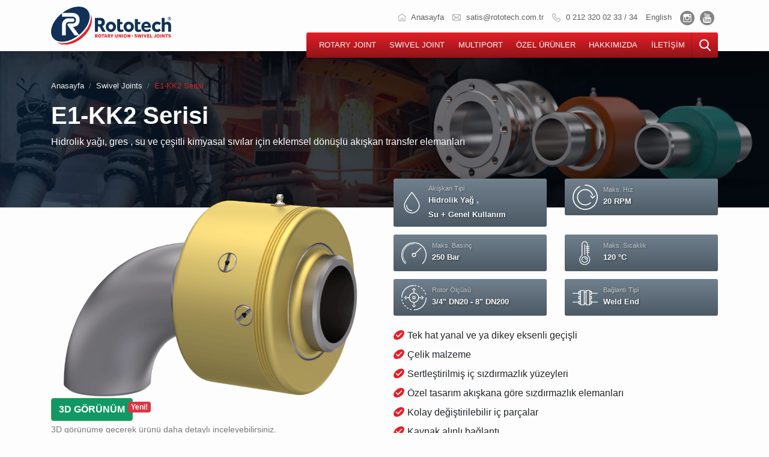

--- FILE ---
content_type: text/html; charset=utf-8
request_url: https://rototech.com.tr/urun/e1-kk2-serisi-doner-baglanti-elemani
body_size: 27260
content:
<!doctype html>
<html lang="tr">
<head>
    <!-- Meta tags -->
    <meta charset="utf-8">
    <meta name="viewport" content="width=device-width, initial-scale=1, shrink-to-fit=no">
    <meta name="google-site-verification" content="netS3AGK_gzeb2JSsmjQDs6bf-vsUioW01M5bTSVzLw" />
    <meta name="description" content="Hidrolik yağı, gres , su ve çeşitli kimyasal sıvılar için eklemsel dönüşlü akışkan transfer elemanları"/>

    <!-- Favicon -->
    <link rel="shortcut icon" type="image/png" href="/img/assets/favicon.png"/>

    <!-- CSS -->
    <link rel="stylesheet" href="/css/bootstrap.min.css">
    <link rel="stylesheet" href="/css/bootstrap-select.min.css">
    <link rel="stylesheet" href="/css/animate.min.css">
    <link rel="stylesheet" href="/css/simplebar.min.css">
    <link rel="stylesheet" href="/css/timeline.css?v=1.0.1">
    <link rel="stylesheet" href="/css/rototech-default.css?v=1.0.1">
    <link rel="manifest" href="/manifest.json">


    <!-- Meta tags -->
    <title>Rototech® - Rotary Unions | E1-KK2 Serisi</title>

</head>

<body>
<nav class="navbar navbar-expand-lg navbar-light fixed-top">
    <div class="container" style="position:relative;">
        <a class="navbar-brand" href="/"><img src="/img/assets/logo.svg" alt="Rototech"></a>
        <button class="navbar-toggler" type="button" data-toggle="offcanvas" aria-label="Menu">
            <div class="block">
                <div class="cta">
                    <div class="toggle-btn type1"></div>
                </div>
            </div>
        </button>

        <div class="top-menu d-lg-block">
            <ul>
                <li><a href="/">
                        <svg class="icon">
                            <use xlink:href="#home"/>
                        </svg>
                        Anasayfa</a></li>
                <li><a href="mailto:info@rototech.com.tr">
                        <svg class="icon">
                            <use xlink:href="#mail"/>
                        </svg>
                        satis@rototech.com.tr</a>
                </li>
                <li><a href="tel:+902123200233">
                        <svg class="icon">
                            <use xlink:href="#phone"/>
                        </svg>
                        0 212 320 02 33 / 34</a></li>
                <!--                <li><a href="/">
                                    <svg class="icon">
                                        <use xlink:href="#user"/>
                                    </svg>
                                    Customer Login</a></li>-->
                <li class="dropdown">
                    <a href="#" id="navbarDropdownMenuLink" role="button"
                       data-toggle="dropdown" aria-haspopup="true" aria-expanded="false" aria-label="Language">
                        <a href="/en/product/e1-kk2-series-swivel-joint">English</a>
                    </a>
                </li>
                <li class="header-social"><a href="https://www.instagram.com/rototech/" target="_blank">
                        <svg class="icon">
                            <use xlink:href="#instagram"/>
                        </svg>
                    </a>
                </li>
                <li class="header-social ml-0"><a href="https://www.youtube.com/channel/UCycZuACqRPVg62Ag-cFYxdA" target="_blank">
                        <svg class="icon">
                            <use xlink:href="#youtube"/>
                        </svg>
                    </a>
                </li>
            </ul>
        </div>

        <div class="navbar-collapse offcanvas-collapse flex-grow-0 main-menu" id="navbarsExampleDefault">
            <ul class="navbar-nav">
                <!--
                <li class="nav-item mobile-search search-bar">
                    <input type="text" class="form-control typeahead" name="query" id="query"
                           placeholder="Start typing something to search..." data-provide="typeahead" autocomplete="off"
                           aria-label="search.placeholder">
                </li>-->
                <li class="nav-item">
                    <a href="/kategori/rotary-joints" class="nav-link">ROTARY JOINT</a>
                </li>
                <li class="nav-item">
                    <a href="/kategori/swivel-joints" class="nav-link">SWIVEL JOINT</a>
                </li>
                <li class="nav-item">
                    <a href="/kategori/multiports" class="nav-link">MULTIPORT</a>
                </li>
                <li class="nav-item">
                    <a href="/endustriler" class="nav-link">ÖZEL ÜRÜNLER</a>
                </li>
                <li class="nav-item">
                    <a href="/hakkimizda" class="nav-link">HAKKIMIZDA</a>
                </li>
                <li class="nav-item">
                    <a href="/iletisim" class="nav-link">İLETİŞİM</a>
                </li>
                <li class="nav-item">
                    <a class="nav-link mob-lang" href="/en/product/e1-kk2-series-swivel-joint">English</a>
                </li>
                <li class="nav-item d-lg-block search-item">
                    <a href="#" class="nav-link search-icon" data-toggle="collapse" data-target="#search-bar"
                       aria-expanded="false" aria-controls="collapseExample" aria-hidden="true">
                        <svg xmlns="http://www.w3.org/2000/svg" viewBox="0 0 68 68" height="68" width="68">
                            <g class="nc-icon-wrapper js-transition-icon" data-effect="scale" data-event="click">
                                <g class="js-transition-icon__state" style="">
                                    <path d="M65.8,61.9L49.7,45.1c4.2-4.9,6.4-11.2,6.4-17.6C56.1,12.3,43.8,0,28.6,0S1.2,12.3,1.2,27.5s12.3,27.4,27.4,27.4
	c5.7,0,11.1-1.7,15.7-5l16.3,17c0.7,0.7,1.6,1.1,2.6,1.1c0.9,0,1.8-0.4,2.5-1C67.2,65.6,67.2,63.4,65.8,61.9z M28.6,7.2
	c11.2,0,20.3,9.1,20.3,20.3s-9.1,20.3-20.3,20.3S8.4,38.7,8.4,27.5S17.5,7.2,28.6,7.2z"></path>
                                </g>
                                <g class="js-transition-icon__state" aria-hidden="true" style="display: none;">
                                    <path d="M39.1,34l22.5-22.5c1.4-1.4,1.4-3.7,0-5.1c-1.4-1.4-3.7-1.4-5.1,0L34,29L11.5,6.4C10.1,5,7.8,5,6.4,6.4
		C5,7.8,5,10.1,6.4,11.5L29,34L6.4,56.5c-1.4,1.4-1.4,3.7,0,5.1c0.7,0.7,1.6,1,2.5,1c0.9,0,1.8-0.3,2.5-1L34,39.1l22.5,22.5
		c0.7,0.7,1.6,1,2.5,1c0.9,0,1.8-0.3,2.5-1c1.4-1.4,1.4-3.7,0-5.1L39.1,34z"></path>
                                </g>
                            </g>
                            <script>!function () {
                                    "use strict";
                                    if (!window.requestAnimationFrame) {
                                        var a = null;
                                        window.requestAnimationFrame = function (t, i) {
                                            var e = (new Date).getTime();
                                            a || (a = e);
                                            var s = Math.max(0, 16 - (e - a)), n = window.setTimeout(function () {
                                                t(e + s)
                                            }, s);
                                            return a = e + s, n
                                        }
                                    }

                                    function r(t, i, e, s) {
                                        return 1 &gt; (t /= s / 2) ? e / 2 * t * t * t * t + i : -e / 2 * ((t -= 2) * t * t * t - 2) + i
                                    }

                                    function e(t) {
                                        return t ? [1, 0] : [0, 1]
                                    }

                                    function t(t) {
                                        this.element = t, this.svg = function t(i) {
                                            var e = i.parentNode;
                                            if ("svg" !== e.tagName) e = t(e);
                                            return e;
                                        }(this.element), this.getSize(), this.states = this.element.querySelectorAll(".js-transition-icon__state"), this.time = {
                                            start: null,
                                            total: 200
                                        }, this.status = {
                                            interacted: !1,
                                            animating: !1
                                        }, this.animation = {
                                            effect: this.element.getAttribute("data-effect"),
                                            event: this.element.getAttribute("data-event")
                                        }, this.init()
                                    }

                                    t.prototype.getSize = function () {
                                        var t = this.svg.getAttribute("viewBox");
                                        this.size = t ? {
                                            width: t.split(" ")[2],
                                            height: t.split(" ")[3]
                                        } : this.svg.getBoundingClientRect()
                                    }, t.prototype.init = function () {
                                        var t = this;
                                        this.svg.addEventListener(t.animation.event, function () {
                                            t.status.animating || (t.status.animating = !0, window.requestAnimationFrame(t.triggerAnimation.bind(t)))
                                        })
                                    }, t.prototype.triggerAnimation = function (t) {
                                        var i = this.getProgress(t);
                                        this.animateIcon(i), this.checkProgress(i)
                                    }, t.prototype.getProgress = function (t) {
                                        return this.time.start || (this.time.start = t), t - this.time.start
                                    }, t.prototype.checkProgress = function (t) {
                                        if (this.time.total &gt; t) window.requestAnimationFrame(this.triggerAnimation.bind(this)); else {
                                            this.status = {
                                                interacted: !this.status.interacted,
                                                animating: !1
                                            }, this.time.start = null;
                                            var i = e(this.status.interacted);
                                            this.states[i[0]].removeAttribute("aria-hidden"), this.states[i[1]].setAttribute("aria-hidden", "true")
                                        }
                                    }, t.prototype.animateIcon = function (t) {
                                        if (t &gt; this.time.total) {
                                            t = this.time.total;
                                        }
                                        if (0 &gt; t) {
                                            t = 0;
                                        }
                                        ;var i = e(this.status.interacted);
                                        this.states[i[0]].style.display = t &gt; this.time.total / 2 ? "none" : "block", this.states[i[1]].style.display = t &gt; this.time.total / 2 ? "block" : "none", "scale" == this.animation.effect ? this.scaleIcon(t, i[0], i[1]) : this.rotateIcon(t, i[0], i[1])
                                    }, t.prototype.scaleIcon = function (t, i, e) {
                                        var s = r(Math.min(t, this.time.total / 2), 1, -.2, this.time.total / 2).toFixed(2),
                                            n = r(Math.max(t - this.time.total / 2, 0), .2, -.2, this.time.total / 2).toFixed(2);
                                        this.states[i].setAttribute("transform", "translate(" + this.size.width * (1 - s) / 2 + " " + this.size.height * (1 - s) / 2 + ") scale(" + s + ")"), this.states[e].setAttribute("transform", "translate(" + this.size.width * n / 2 + " " + this.size.height * n / 2 + ") scale(" + (1 - n) + ")")
                                    }, t.prototype.rotateIcon = function (t, i, e) {
                                        var s = r(t, 0, 180, this.time.total).toFixed(2);
                                        this.states[i].setAttribute("transform", "rotate(-" + s + " " + this.size.width / 2 + " " + this.size.height / 2 + ")"), this.states[e].setAttribute("transform", "rotate(" + (180 - s) + " " + this.size.width / 2 + " " + this.size.height / 2 + ")")
                                    };
                                    var i = document.querySelectorAll(".js-transition-icon");
                                    if (i) for (var s = 0; i.length &gt; s; s++) new t(i[s])
                                }();</script>
                        </svg>
                    </a>
                </li>
            </ul>
        </div>
        <div class="collapse search-bar" id="search-bar">
            <input type="text" class="form-control typeahead" name="query" id="query"
                   placeholder="Start typing something to search..." data-provide="typeahead" autocomplete="off"
                   aria-label="search.placeholder">
        </div>
    </div>
</nav>




<!-- Page Header -->
<div class="page-header" style="background-image:url('https://api.rototech.com.tr/uploads/232493ad093f40acb8286355dbc8583e.jpg')">
    <div class="container">
        <div class="row">
            <div class="col col-12">
                <nav aria-label="breadcrumb">
                    <ol class="breadcrumb">
                        <li class="breadcrumb-item"><a href="/">Anasayfa</a>
                        </li>
                        <li class="breadcrumb-item"><a
                                    href="/kategori/swivel-joints">Swivel Joints</a>
                        </li>
                        <li class="breadcrumb-item active"
                            aria-current="page">E1-KK2 Serisi</li>
                    </ol>
                </nav>
                <h1>E1-KK2 Serisi</h1>
                Hidrolik yağı, gres , su ve çeşitli kimyasal sıvılar için eklemsel dönüşlü akışkan transfer elemanları
            </div>
        </div>
    </div>
</div>

<section>
    <div class="container page-container">
        <div class="row">
            <!-- Product Image -->
            <div class="col col-12 col-md-12 col-lg-6">

                <!-- Model Viewer -->
                <script src="https://cdnjs.cloudflare.com/ajax/libs/webcomponentsjs/2.6.0/webcomponents-bundle.min.js"
                        integrity="sha512-neABzIqUQsRpYr8j0afAbBmH4+i25y4lDWXbx4IuS5Q3OqZoRKyfTDuV/BdgobRefiL17edueLudPvqWlmjKjg==" crossorigin="anonymous"
                        referrerpolicy="no-referrer"></script>
                <script type="module" src="https://unpkg.com/@google/model-viewer/dist/model-viewer.min.js"></script>

                
                <model-viewer
                        data-js-focus-visible
                        id="viewer"
                        alt="E1-KK2 Serisi"
                        src="https://api.rototech.com.tr/uploads/044a0c16fac444a9b24b0ccebc88008e.glb"
                        ar
                        ar-modes="webxr scene-viewer quick-look"
                        environment-image="/img/3d/aps.hdr"
                        reveal="interaction"
                        camera-controls
                        disable-zoom
                        shadow-intensity="0"
                        camera-orbit="-45deg 65deg 100%"
                >
                    <div id="lazy-load-poster" slot="poster" style="background-image: url('https://api.rototech.com.tr/uploads/906d8ad7cf934849b57948527b3d35fb.png');"></div>
                    <div id="button-load" onclick="showOrHideDiv()" class="btn btn-success">
                         <div><strong>3D GÖRÜNÜM</strong><span class="badge badge-danger">Yeni!</span></div>

                    </div>
                </model-viewer>


                <small id="showOrHide" class="model-btn-desc">
                    3D görünüme geçerek ürünü daha detaylı inceleyebilirsiniz.</small>

                <!-- Model Viewer END -->

                <!-- Product Carousel -->
                <!--
                <div id="myCarousel" class="carousel slide carousel-fade" data-ride="carousel">
                    <div class="carousel-inner">
                        
                            <div class="carousel-item active">
                                <img src="https://api.rototech.com.tr/uploads/797f0174fed74392a666e772895b060e.png" class="d-block w-100"
                                     alt="E1-KK2 Series">
                            </div>
                        
                            <div class="carousel-item ">
                                <img src="https://api.rototech.com.tr/uploads/de4436ac92da43f9a6226ab85a6e61f3.png" class="d-block w-100"
                                     alt="E1-KK2 Series">
                            </div>
                        
                            <div class="carousel-item ">
                                <img src="https://api.rototech.com.tr/uploads/b9b55bf48be147fcaf80892c815535e3.png" class="d-block w-100"
                                     alt="E1-KK2 Series">
                            </div>
                        
                    </div>
                    <ul class="carousel-indicators list-inline">
                        
                            <li class="list-inline-item active">
                                <a id="0" data-slide-to="0" data-target="#myCarousel">
                                    <img src="https://api.rototech.com.tr/uploads/797f0174fed74392a666e772895b060e.png" class="" alt="E1-KK2 Series">
                                </a>
                            </li>
                        
                            <li class="list-inline-item ">
                                <a id="1" data-slide-to="1" data-target="#myCarousel">
                                    <img src="https://api.rototech.com.tr/uploads/de4436ac92da43f9a6226ab85a6e61f3.png" class="" alt="E1-KK2 Series">
                                </a>
                            </li>
                        
                            <li class="list-inline-item ">
                                <a id="2" data-slide-to="2" data-target="#myCarousel">
                                    <img src="https://api.rototech.com.tr/uploads/b9b55bf48be147fcaf80892c815535e3.png" class="" alt="E1-KK2 Series">
                                </a>
                            </li>
                        
                    </ul>
                </div>

            -->
                <!-- Product Carousel END -->
            </div>

            <!-- Product Details -->
            <div class="col col-sm-12 col-md-12 col-lg-6 page-panel">
                <div class="row">
                    <!-- Product Specifications -->
                    <div class="col col-12 col-lg-6">
                        <div class="page-specs grey-deg">
                            <svg class="icon">
                                <use xlink:href="#media-type"/>
                            </svg>
                            <div>
                                <h6>Akışkan Tipi</h6>
                                
                                    <h3>Hidrolik Yağ</h3>
                                    <span>,</span>
                                
                                    <h3>Su + Genel Kullanım</h3>
                                    <span>,</span>
                                
                                
                            </div>
                        </div>
                    </div>
                    <div class="col col-12 col-lg-6">
                        <div class="page-specs grey-deg">
                            <svg class="icon">
                                <use xlink:href="#speed"/>
                            </svg>
                            <div>
                                <h6>Maks. Hız</h6>
                                
                                    <h3>20
                                        RPM</h3>
                                
                                
                            </div>
                        </div>
                    </div>
                    <div class="col col-12 col-lg-6">
                        <div class="page-specs grey-deg">
                            <svg class="icon">
                                <use xlink:href="#pressure"/>
                            </svg>
                            <div>
                                <h6>Maks. Basınç</h6>
                                
                                    <h3>250
                                        Bar</h3>
                                
                                
                            </div>
                        </div>
                    </div>
                    <div class="col col-12 col-lg-6">
                        <div class="page-specs grey-deg">
                            <svg class="icon">
                                <use xlink:href="#temperature"/>
                            </svg>
                            <div>
                                <h6>Maks. Sıcaklık</h6>
                                
                                    <h3>120
                                        °C</h3>
                                
                                
                            </div>
                        </div>
                    </div>
                    <div class="col col-12 col-lg-6">
                        <div class="page-specs grey-deg">
                            <svg class="icon">
                                <use xlink:href="#rotor-size"/>
                            </svg>
                            <div>
                                <h6>Rotor Ölçüsü</h6>
                                
                                    <h3>3/4&#34; DN20 - 8&#34; DN200</h3>
                                
                                
                            </div>
                        </div>
                    </div>
                    <div class="col col-12 col-lg-6">
                        <div class="page-specs grey-deg">
                            <svg class="icon">
                                <use xlink:href="#connection"/>
                            </svg>
                            <div>
                                <h6>Bağlantı Tipi</h6>
                                
                                    <h3>Weld End</h3><span>,</span>
                                
                                
                            </div>
                        </div>
                    </div>
                </div>

                <!-- Product Description -->
                <div class="checklist">
                    <div class="media">
                        <div class="media-body">
                            Tek hat yanal ve ya dikey eksenli geçişli
                        </div>
                    </div>
                    <div class="media">
                        <div class="media-body">
                            Çelik malzeme
                        </div>
                    </div>
                    <div class="media">
                        <div class="media-body">
                            Sertleştirilmiş iç sızdırmazlık yüzeyleri
                        </div>
                    </div>
                    <div class="media">
                        <div class="media-body">
                            Özel tasarım akışkana göre sızdırmazlık elemanları
                        </div>
                    </div>
                    <div class="media">
                        <div class="media-body">
                          Kolay değiştirilebilir iç parçalar
                        </div>
                    </div>
                    <div class="media">
                        <div class="media-body">
                            Kaynak alınlı bağlantı
                        </div>
                    </div>
                </div>

                <!-- Support & Download Links -->
                
                    <div class="row">
                        
                            <div class="col col-12 col-md-6">
                                <a class="panel-link"
                                   href="https://api.rototech.com.tr/uploads/272e4d42ce0f4265aaf9991d1338a090.pdf"
                                   target="_blank">
                                    <img src="/img/assets/pdf.svg">
                                    <div>
                                        <h6>İndir</h6>
                                        <h3>E1-KK2 Katalog Sayfası</h3>
                                    </div>
                                </a>
                            </div>
                        
                        <div class="col col-12 col-md-6">
                            <a class="panel-link" href="mailto:satis@rototech.com.tr">
                                <img src="/img/assets/question-mark.svg">
                                <div>
                                    <h6>Destek</h6>
                                    <h3>satis@rototech.com.tr</h3>
                                </div>
                            </a>
                        </div>
                    </div>
                
            </div>
        </div>
    </div>

    <!-- Sub Products -->
    

    <div class="container">
        <div class="row">
            <div class="col-md-6"></div>
            <div class="col-md-6">

            </div>
        </div>
    </div>

    <!-- Technical Drawings & Table -->
    

    <!-- Repair Kit Banner -->
    
</section>

<!-- Nav Banner -->
<div class="container-fluid light-bg">
    <div class="container">
        <div class="row">
            <div class="col page-bottom-links">
                <a href="/" class="bottom-link">
                    <img src="/img/assets/back.svg">
                    <div>
                        <h6>Geri</h6>
                        <h5>Anasayfa</h5>
                    </div>
                </a>
                <a href="mailto:sales@rototech.com.tr" class="bottom-link">
                    <img src="/img/assets/question-mark.svg">
                    <div>
                        <h6>Soru Sor</h6>
                        <h5>satis@rototech.com.tr</h5>
                    </div>
                </a>
                <a href="/iletisim" class="bottom-link">
                    <img src="/img/assets/question-mark.svg">
                    <div>
                        <h6>Destek</h6>
                        <h5>Teklif Talep Formu</h5>
                    </div>
                </a>
            </div>
        </div>
    </div>
</div>

<footer class="footer">
    <div class="container">
        <div class="row">
            <div class="col col-sm col-lg-3">
                <div class="footer-info">
                    <img src="/img/assets/logo-w.svg" class="footer-brand" alt="Rototech Logo">
                    <p class="mb10">ROTOTECH silindirik ortamlara su, hava, hidrolik yağı, buhar, kızgın yağ, kimyasal sıvı transferi için sızdırmazlık başlıkları üretir.</p>
                    <a href="mailto:info@rototech.com.tr">
                        <svg class="icon">
                            <use xlink:href="#mail"/>
                        </svg>
                        info@rototech.com.tr</a>
                    <a href="mailto:satis@rototech.com.tr">
                        <svg class="icon">
                            <use xlink:href="#mail"/>
                        </svg>
                        satis@rototech.com.tr</a>
                    <a href="tel:902123200233">
                        <svg class="icon">
                            <use xlink:href="#phone"/>
                        </svg>
                        0 212 320 02 33 / 34</a>
                    <a href="https://wa.me/905339665250" target="_blank" rel="noopener">
                        <svg class="icon">
                            <use xlink:href="#whatsapp-line"/>
                        </svg>
                        WhatsApp Destek</a>
                    <a href="fax:902123200673">
                        <svg class="icon">
                            <use xlink:href="#fax"/>
                        </svg>
                        0 212 320 06 73</a>
                </div>
            </div>


            <div class="col col-sm col-lg-3">
                <div class="hours">
                    <h5 class="footer-title">Çalışma Saatleri</h5>
                    <ul>
                        <li><span>Haftaiçi</span><span>9:00 - 17:00</span></li>
                        <li class="closed"><span>Cumartesi</span><span>Kapalı</span></li>
                        <li class="closed"><span>Pazar</span><span>Kapalı</span></li>
                    </ul>
                </div>
                <div class="social-media">
                    <h5 class="footer-title">Sosyal Medya</h5>
                    <ul>
                        <li><a href="https://www.instagram.com/rototech/" target="_blank">
                                <svg class="icon">
                                    <use xlink:href="#instagram"/>
                                </svg>
                            </a>
                        </li>
                        <li><a href="https://www.youtube.com/channel/UCycZuACqRPVg62Ag-cFYxdA" target="_blank">
                                <svg class="icon">
                                    <use xlink:href="#youtube"/>
                                </svg>
                            </a>
                        </li>
                    </ul>
                </div>
            </div>

            <div class="col col-sm col-lg-6 footer-links d-lg-flex">

                <div class="card-columns">
                    <div class="card">
                        <h5><a href="/kategori/rotary-joints">ROTARY JOINT</a></h5>
                        <!--<ul>
                            <li><a href="/urun/100-serisi-doner-baglanti-elemani">100 Serisi</a></li>
                            <li><a href="/urun/105-serisi-doner-baglanti-elemani">105 Serisi</a></li>
                            <li><a href="/urun/110-serisi-doner-baglanti-elemani">110 Serisi</a></li>
                            <li><a href="/urun/115-serisi-doner-baglanti-elemani">115 Serisi</a></li>
                            <li><a href="/urun/120-serisi-doner-baglanti-elemani">120 Serisi</a></li>
                            <li><a href="/urun/125-serisi-doner-baglanti-elemani">125 Serisi</a></li>
                            <li><a href="/kategori/rotary-joints">Tüm Seriler</a></li>
                        </ul>-->
                    </div>
                    <div class="card">
                        <h5><a href="/kategori/swivel-joints"> SWIVEL JOINT</a></h5>
                        <!--<ul>
                            <li><a href="/urun/bk1-serisi-doner-baglanti-elemani">BK1 Serisi</a></li>
                            <li><a href="/urun/bk2-serisi-doner-baglanti-elemani">BK2 Serisi</a></li>
                            <li><a href="/urun/bk3-serisi-doner-baglanti-elemani">BK3 Serisi</a></li>
                            <li><a href="/urun/bk4-serisi-doner-baglanti-elemani">BK4 Serisi</a></li>
                            <li><a href="/urun/bf1-serisi-doner-baglanti-elemani">BF1 Serisi</a></li>
                            <li><a href="/urun/bf2-serisi-doner-baglanti-elemani">BF2 Serisi</a></li>
                            <li><a href="/kategori/swivel-joints">Tüm Seriler</a></li>
                        </ul>-->
                    </div>
                    <div class="card">
                        <h5><a href="/kategori/multiports">MULTIPORT</a></h5>
                        <!--<ul>
                            <li><a href="/urun/m1-a2-serisi-doner-baglanti-elemani">M1 Serisi</a></li>
                            <li><a href="/urun/m2-a2-serisi-doner-baglanti-elemani">M2 Serisi</a></li>
                            <li><a href="/urun/m3-a2-serisi-doner-baglanti-elemani">M3 Serisi</a></li>
                            <li><a href="/urun/m4-a2-serisi-doner-baglanti-elemani">M4 Serisi</a></li>
                            <li><a href="/urun/m5-a2-serisi-doner-baglanti-elemani">M5 Serisi</a></li>
                            <li><a href="/kategori/multiports">Tüm Seriler</a></li>
                        </ul>-->
                    </div>
                    <div class="card">
                        <h5><a href="/endustriler">ÖZEL ÜRÜNLER</a></h5>
                        <!--<ul class="footer_ul_amrc">
                            <li><a href="/endustriler">Demir Çelik</a></li>
                            <li><a href="/endustriler">Ağır Metal Sanayi</a></li>
                            <li><a href="/endustriler">Plastik</a></li>
                            <li><a href="/endustriler">Ambalaj</a></li>
                            <li><a href="/endustriler">Kağıt</a></li>
                            <li><a href="/endustriler">Tekstil</a></li>
                            <li><a href="/endustriler">İşleme Merkezleri</a></li>
                            <li><a href="/endustriler">Araç Üstü Ekipman</a></li>
                            <li><a href="/endustriler">Kimya</a></li>
                            <li><a href="/endustriler">Enerji</a></li>
                            <!--<li><a href="/endustriler">Kauçuk/Lastik</a></li>-->
                        </ul>-->
                    </div>
                    <div class="card">
                        <h5>HAKKIMIZDA</h5>
                        <ul class="footer_ul_amrc">
                            <li><a href="/hakkimizda">Rototech Hakkında</a></li>
                            <li><a href="/hakkimizda#aboutMissionVision">Misyon &amp; Vizyon</a></li>
                            <li><a href="/hakkimizda#aboutProduction">Üretim Teknolojisi</a></li>
                            <li><a href="/hakkimizda#abouttimeline">Rototech Tarihi</a></li>
                            <li><a href="/hakkimizda#aboutPhotos">Fotoğraflar</a></li>
                        </ul>
                    </div>
                    <div class="card">
                        <h5>İLETİŞİM</h5>
                        <ul class="footer_ul_amrc">
                            <li><a href="/iletisim">İletişim</a></li>
                            <li><a href="/destek">Destek</a></li>
                            <li><a href="/iletisim">Teklif Talep Formu</a></li>
                        </ul>
                    </div>
                    <div class="card">
                        <h5>Destek</h5>
                        <ul class="footer_ul_amrc">
                            <li><a href="/destek">Garanti Koşulları</a></li>
                            <!--<li><a href="#">İade Koşulları</a></li>-->
                            <li><a href="/destek">SSS</a></li>
                            <li><a href="/yasal">Kullanım Sözleşmesi</a></li>
                            <li><a href="/indirmeler">İndirme Merkezi</a></li>
                        </ul>
                    </div>
                </div>
            </div>
        </div>
    </div>

    <div class="container-fluid bottom-bar">
        <img src="/img/assets/r-icon.svg" class="footer-icon" alt="Rototech Amblem">
        <p class="text-center">2019 Rototech® Makina Sanayi. Tüm Hakları Saklıdır.</p>
        <ul>
            <li><a href="/yasal">Kullanım Sözleşmesi</a></li>
            <li><a href="/destek">Destek</a></li>
        </ul>
    </div>

</footer>

<div id="includedContent">
    <div hidden>
    <svg xmlns="http://www.w3.org/2000/svg" style="display: none;"><symbol id="hydralic-oil" viewBox="-31 0 512 512"><title>hydralic-oil</title><path d="m15 482c-8.285156 0-15 6.714844-15 15s6.714844 15 15 15h420c8.285156 0 15-6.714844 15-15s-6.714844-15-15-15h-15v-121h15c8.285156 0 15-6.714844 15-15s-6.714844-15-15-15h-15v-150h15c8.285156 0 15-6.714844 15-15s-6.714844-15-15-15h-15v-121h15c8.285156 0 15-6.714844 15-15s-6.714844-15-15-15h-420c-8.285156 0-15 6.714844-15 15s6.714844 15 15 15h15v121h-15c-8.285156 0-15 6.714844-15 15s6.714844 15 15 15h15v150h-15c-8.285156 0-15 6.714844-15 15s6.714844 15 15 15h15v121zm375-151h-70.097656c4.246094-8.878906 7.269531-18.398438 8.808594-28.332031 4.414062-28.550781-2.570313-56.824219-19.667969-79.617188l-31.539063-42.050781h112.496094zm-90.9375-32.917969c-4.773438 30.859375-29.574219 56.304688-60.332031 61.707031-48.109375 8.453126-88.730469-28.390624-88.730469-73.789062 0-16.363281 5.171875-31.90625 14.957031-44.949219l60.042969-80.050781 60.042969 80.050781c12.210937 16.277344 17.191406 36.53125 14.019531 57.03125zm-239.0625-268.082031h330v121h-135l-18-24c-2.832031-3.777344-7.277344-6-12-6s-9.167969 2.222656-12 6l-18 24h-135zm0 151h112.496094l-31.539063 42.050781c-13.710937 18.273438-20.957031 40.042969-20.957031 62.949219 0 15.789062 3.527344 31.113281 10.117188 45h-70.117188zm0 180h91.519531c24.410157 23.898438 58.585938 34.277344 92.402344 28.335938 20.855469-3.664063 39.753906-13.875 54.496094-28.335938h91.582031v121h-330zm0 0"/><path d="m210 316c0 8.285156 6.714844 15 15 15 24.8125 0 45-20.1875 45-45 0-8.285156-6.714844-15-15-15s-15 6.714844-15 15c0 8.269531-6.730469 15-15 15-8.285156 0-15 6.714844-15 15zm0 0"/></symbol><symbol id="water" viewBox="0 0 294.465 294.465"><title>water</title><g> <g> <path d="M174.432,32.465c-6.8-10-12.8-19.2-18.4-27.6c-0.8-1.2-2-2.4-3.2-3.2c-4.8-3.2-11.2-1.6-14.4,3.2 c-5.2,8.4-11.2,17.2-18.4,27.6c-31.6,46.4-78.8,116.4-78.8,156.4c0,29.2,12,55.6,31.2,74.8c19.2,18.8,45.6,30.8,74.8,30.8 s55.6-12,74.8-31.2c19.2-19.2,31.2-45.6,31.2-74.8C253.232,148.465,206.032,78.865,174.432,32.465z M207.632,248.865 c-15.6,15.6-36.8,24.8-60.4,24.8c-23.6,0-44.8-9.6-60.4-24.8c-15.6-15.6-24.8-36.8-24.8-60.4c0-33.6,45.2-100.4,75.2-144.8 c3.6-5.2,6.8-10.4,10-14.8c3.2,4.4,6.4,9.6,10,14.8c30,44.8,75.2,111.2,75.2,144.8 C232.432,212.065,222.832,233.265,207.632,248.865z"/> </g> </g><g> <g> <path d="M209.232,181.265c-5.6-0.4-10.4,4-10.8,9.6c-0.4,8.8-3.2,17.2-7.6,24.4c-4.4,7.2-10.8,13.6-18.4,17.6 c-4.8,2.8-6.8,9.2-4,14c3.2,5.6,9.6,7.2,14.4,4.4c10.8-6,19.6-14.8,25.6-24.8c6.4-10,10-22,10.4-34.4 C219.232,186.465,214.832,181.665,209.232,181.265z"/> </g> </g></symbol><symbol id="hot-oil" viewBox="0 0 488.162 488.162"><title>hot-oil</title><path d="M440.443,91.682c0-26.385-21.468-47.853-47.853-47.853h-35.205h-109.24V24.386 c0-13.469-9.039-24.386-20.2-24.386h-86.082c-11.152,0-20.2,10.917-20.2,24.386v19.452H95.572 c-26.385,0-47.853,21.468-47.853,47.853c0,19.265,11.445,35.904,27.889,43.488v31.555c-16.444,7.584-27.889,24.223-27.889,43.488 s11.445,35.904,27.889,43.488v31.555c-16.444,7.576-27.889,24.223-27.889,43.488s11.445,35.904,27.889,43.488v24.581 c-16.444,7.584-27.889,24.223-27.889,43.488c0,26.385,21.468,47.853,47.853,47.853H392.59c26.385,0,47.853-21.468,47.853-47.853 c0-19.265-11.445-35.904-27.889-43.488V372.24c16.444-7.584,27.889-24.223,27.889-43.488s-11.445-35.904-27.889-43.488v-31.555 c16.444-7.584,27.889-24.223,27.889-43.488s-11.445-35.904-27.889-43.488V135.17C428.998,127.594,440.443,110.955,440.443,91.682z M392.59,225.552h-12.551v87.845h12.551c8.47,0,15.339,6.869,15.339,15.339s-6.869,15.339-15.339,15.339h-12.551v80.879h12.551 c8.47,0,15.339,6.869,15.339,15.339s-6.869,15.339-15.339,15.339H95.572c-8.47,0-15.339-6.869-15.339-15.339 s6.869-15.339,15.339-15.339h12.551v-80.879H95.572c-8.47,0-15.339-6.869-15.339-15.339s6.869-15.339,15.339-15.339h12.551v-87.845 H95.572c-8.47,0-15.339-6.869-15.339-15.339s6.869-15.339,15.339-15.339h12.551v-87.846H95.572c-8.47,0-15.339-6.869-15.339-15.339 s6.869-15.339,15.339-15.339h26.093h9.112h117.368h109.232h35.205c8.47,0,15.339,6.869,15.339,15.339s-6.869,15.339-15.339,15.339 h-12.551v87.846h12.551c8.47,0,15.339,6.869,15.339,15.339S401.06,225.552,392.59,225.552z"/><path d="M244.081,120.815c0,0-8.665,12.339-20.598,31.88c-45.78,74.937-139.836,256.066,20.598,256.066 c185.015,0,31.588-240.882,4.064-281.98C245.576,122.953,244.081,120.815,244.081,120.815z M255.038,357.47 c21.76-10.047,25.231-30.572,19.891-52.316c-4.519-18.419,23.833-26.231,28.361-7.82c8.25,33.595,0.35,69.946-33.408,85.529 C252.786,390.749,237.838,365.412,255.038,357.47z"/></symbol><symbol id="steam" viewBox="0 0 612 612"><title>steam</title><path d="M43.411,335.593h437.203c63.387,0,114.952-51.568,114.952-114.952c0-63.291-51.417-114.8-114.677-114.95 c-6.232-0.094-46.697,0.466-76.913,29.927c-20.244,19.737-30.506,46.857-30.506,80.603c0,14.901,12.078,26.98,26.98,26.98 c14.901,0,26.978-12.08,26.978-26.98c0-18.482,4.697-32.516,13.955-41.709c14.429-14.33,36.875-14.846,38.67-14.864 c0.252,0.008,0.22,0.004,0.56,0.004c33.631,0,60.993,27.36,60.993,60.989c0,33.631-27.36,60.991-60.993,60.991H43.411 c-14.901,0-26.98,12.08-26.98,26.98C16.431,323.513,28.51,335.593,43.411,335.593z"/><path d="M43.411,229.908h208.393c63.383,0,114.95-51.568,114.95-114.952c0-63.295-51.415-114.806-114.677-114.95 c-6.306-0.088-46.707,0.474-76.915,29.927c-20.242,19.739-30.506,46.859-30.506,80.605c0,14.901,12.078,26.982,26.98,26.982 s26.978-12.08,26.978-26.982c0-18.482,4.697-32.516,13.955-41.709c14.427-14.328,36.873-14.848,38.674-14.866 c0.252,0.008,0.218,0.004,0.56,0.004c33.629,0,60.991,27.36,60.991,60.989c0,33.631-27.36,60.991-60.991,60.991H43.411 c-14.901,0-26.98,12.08-26.98,26.982S28.51,229.908,43.411,229.908z"/><path d="M480.614,382.093H43.411c-14.901,0-26.98,12.08-26.98,26.98c0,14.899,12.078,26.98,26.98,26.98h437.203 c33.631,0,60.993,27.36,60.993,60.989c0,33.631-27.36,60.991-60.993,60.991c-0.339,0-0.308-0.006-0.56,0.004 c-1.797-0.018-24.243-0.536-38.67-14.864c-9.258-9.193-13.955-23.227-13.955-41.711c0-14.901-12.077-26.982-26.978-26.982 c-14.901,0-26.98,12.08-26.98,26.982c0,33.748,10.262,60.868,30.506,80.605c28.999,28.277,67.407,29.935,75.994,29.933 c0.361,0,0.667-0.002,0.919-0.006c63.26-0.15,114.677-51.659,114.677-114.95C595.567,433.659,544.001,382.093,480.614,382.093z"/></symbol><symbol id="coolant" viewBox="0 0 463.229 463.229"><title>coolant</title><path d="M418.193,245.165l-84.252,22.564l-32.476-18.734v-35.156l32.105-18.436l84.621,22.674c1.701,0.454,3.41,0.678,5.104,0.678 c8.692,0,16.646-5.805,18.995-14.598c2.815-10.508-3.415-21.307-13.922-24.119l-46.391-12.43l42.766-24.553 c9.426-5.414,12.688-17.449,7.273-26.879c-5.433-9.43-17.444-12.697-26.874-7.27l-42.854,24.611l12.427-46.407 c2.812-10.505-3.409-21.306-13.921-24.118c-10.442-2.739-21.285,3.422-24.101,13.92l-22.58,84.256l-32.306,18.553l-30.625-17.707 V124.86l61.931-61.93c7.688-7.692,7.688-20.151,0-27.844c-7.69-7.691-20.146-7.691-27.842,0l-34.089,34.088V19.688 C251.183,8.816,242.365,0,231.492,0c-10.871,0-19.688,8.815-19.688,19.688V68.93l-33.841-33.844c-7.691-7.691-20.15-7.691-27.843,0 c-7.691,7.692-7.691,20.151,0,27.844l61.684,61.683v37.544l-30.393,17.534l-32.306-18.536l-22.564-84.242 c-2.811-10.498-13.603-16.676-24.1-13.92C91.935,65.805,85.7,76.606,88.515,87.111l12.426,46.399l-42.852-24.604 c-9.447-5.428-21.472-2.168-26.878,7.275c-5.411,9.432-2.148,21.459,7.281,26.873l42.762,24.553l-46.392,12.43 c-10.507,2.812-16.74,13.611-13.926,24.119c2.355,8.793,10.307,14.598,19,14.598c1.693,0,3.403-0.224,5.109-0.678l84.632-22.682 l32.069,18.412l0.033,35.188l-32.486,18.768l-84.248-22.598c-10.433-2.738-21.291,3.43-24.109,13.924 c-2.814,10.504,3.419,21.306,13.926,24.103l46.222,12.397l-42.641,24.616c-9.413,5.441-12.643,17.472-7.199,26.886 c3.647,6.336,10.263,9.844,17.06,9.844c3.337,0,6.724-0.83,9.827-2.646l42.857-24.732l-12.473,46.577 c-2.815,10.522,3.42,21.29,13.926,24.119c1.701,0.461,3.41,0.679,5.104,0.679c8.689,0,16.641-5.814,18.996-14.613l22.676-84.605 l32.252-18.609l30.335,17.504v38.025l-61.684,61.685c-7.691,7.69-7.691,20.147,0,27.842c3.846,3.846,8.875,5.752,13.921,5.752 c5.029,0,10.076-1.906,13.922-5.752l33.841-33.842v49.225c0,10.892,8.817,19.689,19.688,19.689 c10.873,0,19.691-8.799,19.691-19.689v-49.471l34.089,34.088c3.845,3.846,8.874,5.752,13.921,5.752s10.076-1.906,13.921-5.752 c7.688-7.693,7.688-20.15,0-27.842l-61.931-61.931V300.76l30.595-17.658l32.243,18.609l22.676,84.605 c2.352,8.799,10.304,14.613,18.992,14.613c1.688,0,3.402-0.218,5.107-0.679c10.512-2.829,16.732-13.597,13.921-24.119 l-12.487-46.577l42.873,24.732c3.104,1.814,6.49,2.646,9.828,2.646c6.797,0,13.411-3.508,17.059-9.844 c5.443-9.414,2.215-21.443-7.199-26.886L382.15,295.59l46.221-12.398c10.507-2.797,16.737-13.6,13.922-24.102 C439.495,248.594,428.682,242.413,418.193,245.165z M262.087,248.995l-30.472,17.599l-30.45-17.6l-0.034-35.219l30.484-17.587 l30.472,17.613V248.995z"/></symbol><symbol id="air-vacuum" viewBox="0 0 32 32"><title>air-vacuum</title><path d="M19.973,20.5C19.99,20.664,20,20.831,20,21c0,2.484-2.016,4.5-4.5,4.5c-2.485,0-4.5-2.016-4.5-4.5 c0-2.316,1.75-4.225,4-4.473V18.5l4-3l-4-3v2.019C11.644,14.774,9,17.578,9,21c0,3.59,2.91,6.5,6.5,6.5S22,24.59,22,21 c0-0.168-0.007-0.335-0.018-0.5H19.973z"/><path d="M27.586,12.712C26.66,10.251,24.284,8.5,21.5,8.5c-0.641,0-1.26,0.093-1.846,0.266 C18.068,6.205,15.233,4.5,12,4.5c-4.905,0-8.893,3.924-8.998,8.803C1.208,14.342,0,16.283,0,18.5c0,3.312,2.687,6,6,6h1.752 c-0.285-0.63-0.495-1.3-0.62-2H5.997C3.794,22.5,2,20.709,2,18.5c0-1.893,1.318-3.482,3.086-3.896C5.03,14.245,5,13.876,5,13.5 c0-3.866,3.134-7,7-7c3.162,0,5.834,2.097,6.702,4.975c0.769-0.611,1.739-0.975,2.798-0.975c2.316,0,4.225,1.75,4.473,4h0.03 c2.203,0,3.997,1.791,3.997,4c0,2.205-1.789,4-3.997,4h-2.135c-0.125,0.7-0.335,1.37-0.62,2H26c3.312,0,6-2.693,6-6 C32,15.735,30.13,13.407,27.586,12.712z"/></symbol><symbol id="connection" viewBox="0 0 512 512"><title>connection</title><path d="M503.407,336.777H392.444v-12.608c0-4.745-3.846-8.593-8.593-8.593h-25.201v-22.97h25.201 c4.747,0,8.593-3.847,8.593-8.593v-56.028c0-4.745-3.846-8.593-8.593-8.593h-25.201v-22.969h25.201 c4.747,0,8.593-3.847,8.593-8.593v-12.608h110.963c4.747,0,8.593-3.847,8.593-8.593s-3.846-8.593-8.593-8.593H392.444v-26.236 c0-4.745-3.846-8.593-8.593-8.593h-25.201v-11.556c0-4.745-3.846-8.593-8.593-8.593h-76.364c-4.747,0-8.593,3.847-8.593,8.593V131 h-18.204v-19.346c0-4.745-3.847-8.593-8.593-8.593h-76.364c-4.745,0-8.593,3.847-8.593,8.593v11.556h-25.203 c-4.745,0-8.593,3.847-8.593,8.593v26.236H8.593c-4.745,0-8.593,3.847-8.593,8.593s3.847,8.593,8.593,8.593h110.962v12.608 c0,4.745,3.847,8.593,8.593,8.593h25.197v22.969h-25.197c-4.745,0-8.593,3.847-8.593,8.593v56.028 c0,4.745,3.847,8.593,8.593,8.593h25.197v22.97h-25.197c-4.745,0-8.593,3.847-8.593,8.593v12.608H8.593 c-4.745,0-8.593,3.847-8.593,8.593c0,4.745,3.847,8.593,8.593,8.593h110.962v26.235c0,4.745,3.847,8.593,8.593,8.593h25.203 v11.556c0,4.745,3.847,8.593,8.593,8.593h76.364c4.745,0,8.593-3.847,8.593-8.593V381h18.204v19.346 c0,4.745,3.846,8.593,8.593,8.593h76.364c4.747,0,8.593-3.847,8.593-8.593v-11.556h25.201c4.747,0,8.593-3.847,8.593-8.593 v-26.235h110.963c4.747,0,8.593-3.847,8.593-8.593C512,340.624,508.154,336.777,503.407,336.777z M358.651,140.396h16.609v38.844 h-16.609V140.396z M358.651,236.579h16.609v38.843h-16.609V236.579z M136.74,275.423V236.58h16.604v38.843H136.74z M136.74,371.604v-38.843h16.604l0.006,38.843H136.74z M153.344,179.24H136.74v-38.844h16.61L153.344,179.24z M229.713,391.754 h-59.179V120.247h59.179V391.754z M265.102,363.817h-18.204v-0.001V148.185h18.204V363.817z M341.466,391.754h-59.179V120.247 h59.179V391.754z M375.259,371.604h-16.609v-38.843h16.609V371.604z"/></symbol><symbol id="rotor-size" viewBox="0 0 480 480"><title>rotor-size</title><g> <g> <path d="M335.595,232c-3.956-46.641-40.954-83.639-87.595-87.595V96h-16v48.405c-46.641,3.956-83.639,40.954-87.595,87.595H96v16 h48.405c3.956,46.641,40.954,83.639,87.595,87.595V384h16v-48.405c46.641-3.956,83.639-40.954,87.595-87.595H384v-16H335.595z M240,320c-44.183,0-80-35.817-80-80c0-44.183,35.817-80,80-80s80,35.817,80,80C319.949,284.162,284.162,319.949,240,320z"/> </g> </g><g> <g> <path d="M277.656,389.656l-11.312-11.312L240,404.688l-26.344-26.344l-11.312,11.313l32,32c3.122,3.124,8.186,3.125,11.31,0.003 c0.001-0.001,0.002-0.002,0.003-0.003h0L277.656,389.656z"/> </g> </g><g> <g> <path d="M245.656,58.344c-3.122-3.124-8.186-3.125-11.309-0.003c-0.001,0.001-0.002,0.002-0.003,0.003l-32,32l11.312,11.312 L240,75.313l26.344,26.344l11.312-11.313L245.656,58.344z"/> </g> </g><g> <g> <path d="M101.656,213.656l-11.312-11.312l-32,32c-3.124,3.122-3.125,8.186-0.003,11.309c0.001,0.001,0.002,0.002,0.003,0.003 l32,32l11.312-11.312L75.313,240L101.656,213.656z"/> </g> </g><g> <g> <path d="M421.659,234.347c-0.001-0.001-0.002-0.002-0.003-0.003l-32-32l-11.312,11.313L404.688,240l-26.344,26.344l11.312,11.312 l32-32C424.78,242.534,424.781,237.47,421.659,234.347z"/> </g> </g><g> <g> <path d="M240,208c-17.673,0-32,14.327-32,32s14.327,32,32,32c17.673,0,32-14.327,32-32C271.981,222.335,257.665,208.019,240,208z M240,256c-8.837,0-16-7.163-16-16s7.163-16,16-16s16,7.163,16,16C255.99,248.832,248.832,255.99,240,256z"/> </g> </g><g> <g> <path d="M165.625,451.355l-5.313,15.094c10.316,3.628,20.87,6.544,31.586,8.727l3.188-15.68 C185.09,457.462,175.247,454.742,165.625,451.355z"/> </g> </g><g> <g> <path d="M111.398,423.426l-9.203,13.094c8.945,6.282,18.308,11.946,28.023,16.953l7.328-14.219 C128.482,434.577,119.745,429.289,111.398,423.426z"/> </g> </g><g> <g> <path d="M66.68,381.93l-12.36,10.156c6.933,8.439,14.424,16.403,22.422,23.84l10.891-11.727 C80.159,397.252,73.159,389.813,66.68,381.93z"/> </g> </g><g> <g> <path d="M34.812,329.996l-14.641,6.438c4.395,9.995,9.464,19.68,15.173,28.988l13.64-8.375 C43.652,348.362,38.917,339.324,34.812,329.996z"/> </g> </g><g> <g> <path d="M18.172,271.355l-15.844,2.227c1.523,10.819,3.781,21.523,6.758,32.035l15.391-4.367 C21.7,291.439,19.594,281.452,18.172,271.355z"/> </g> </g><g> <g> <path d="M460.023,143.996l-14.656,6.406c4.083,9.34,7.516,18.952,10.273,28.766l15.406-4.328 C468.087,164.317,464.403,154.012,460.023,143.996z"/> </g> </g><g> <g> <path d="M425.969,88.285l-12.391,10.117c6.446,7.902,12.353,16.23,17.68,24.926l13.64-8.352 C439.201,105.661,432.876,96.743,425.969,88.285z"/> </g> </g><g> <g> <path d="M378.18,43.75l-9.219,13.07c8.331,5.888,16.258,12.328,23.727,19.277l10.906-11.703 C395.598,56.947,387.107,50.05,378.18,43.75z"/> </g> </g><g> <g> <path d="M320.141,13.707l-5.344,15.086c9.616,3.407,18.987,7.47,28.047,12.16l7.359-14.211 C340.491,21.717,330.447,17.362,320.141,13.707z"/> </g> </g><g> <g> <path d="M256.125,0.531L255.063,16.5c10.175,0.674,20.292,2.042,30.281,4.094l3.219-15.672 C277.862,2.722,267.025,1.255,256.125,0.531z"/> </g> </g><g> <g> <path d="M0,240h16C16.139,116.346,116.346,16.139,240,16V0C107.514,0.15,0.15,107.514,0,240z"/> </g> </g><g> <g> <path d="M464,240c-0.139,123.654-100.346,223.861-224,224v16c132.486-0.15,239.85-107.514,240-240H464z"/> </g> </g></symbol><symbol id="pressure" viewBox="0 0 289.939 289.939"><title>pressure</title><path id="circle8953" d="M144.969,20.485c-37.119,0-74.239,14.145-102.531,42.438c-56.584,56.584-56.584,148.478,0,205.063 c1.951,1.955,5.118,1.957,7.072,0.006s1.957-5.118,0.006-7.072c-0.002-0.002-0.004-0.004-0.006-0.006 c-52.763-52.763-52.763-138.155,0-190.918c52.763-52.763,138.155-52.763,190.918,0c52.763,52.763,52.763,138.155,0,190.918 c-1.955,1.951-1.959,5.117-0.008,7.072s5.117,1.959,7.072,0.008c0.003-0.003,0.005-0.005,0.008-0.008 c56.584-56.584,56.584-148.478,0-205.063C219.209,34.63,182.089,20.485,144.969,20.485z M144.969,35.798 c-32.626,0-65.271,12.458-90.156,37.344c-49.771,49.771-49.771,130.541,0,180.312c0.956,0.996,2.539,1.028,3.535,0.072 c0.996-0.956,1.028-2.539,0.072-3.535c-0.023-0.024-0.047-0.048-0.072-0.072c-47.86-47.861-47.86-125.38,0-173.24 c23.93-23.93,55.267-35.881,86.621-35.881c1.381,0.02,2.516-1.084,2.535-2.465s-1.084-2.516-2.465-2.535 C145.017,35.797,144.993,35.797,144.969,35.798z M224.872,80.405c-1.299,0.039-2.532,0.582-3.438,1.514l-62.701,62.701 c-3.955-2.627-8.687-4.166-13.764-4.166c-13.748,0-25,11.252-25,25s11.252,25,25,25s25-11.252,25-25 c0-5.076-1.539-9.809-4.166-13.764l62.701-62.701C231.775,85.81,229.431,80.271,224.872,80.405z M144.969,150.454 c8.343,0,15,6.657,15,15s-6.657,15-15,15s-15-6.657-15-15S136.626,150.454,144.969,150.454z M144.969,152.954 c-6.874,0-12.5,5.626-12.5,12.5c-0.02,1.381,1.084,2.516,2.465,2.535c1.381,0.02,2.516-1.084,2.535-2.465c0-0.024,0-0.047,0-0.071 c0-4.172,3.328-7.5,7.5-7.5c1.381,0.02,2.516-1.084,2.535-2.465c0.02-1.381-1.084-2.516-2.465-2.535 C145.017,152.953,144.993,152.953,144.969,152.954z"/></symbol><symbol id="media-type" viewBox="0 0 512 512"><title>media-type</title><g> <g> <path d="M264.06,3.68C262.034,1.343,259.094,0,256,0c-3.094,0-6.034,1.343-8.06,3.68C240.43,12.344,64,217.057,64,320 c0,105.87,86.13,192,192,192c105.87,0,192-86.13,192-192C448,217.057,271.57,12.344,264.06,3.68z M256,490.667 c-94.105,0-170.667-76.561-170.667-170.667c0-83.262,135.827-251.135,170.672-292.825c14.978,17.9,48.599,59.077,81.921,106.717 C395.981,216.895,426.667,281.25,426.667,320C426.667,414.106,350.106,490.667,256,490.667z"/> </g> </g><g> <g> <path d="M256,437.333c-64.698,0-117.333-52.635-117.333-117.333c0-5.89-4.776-10.667-10.667-10.667 c-5.89,0-10.667,4.776-10.667,10.667c0,76.461,62.206,138.667,138.667,138.667c5.891,0,10.667-4.776,10.667-10.667 C266.667,442.11,261.891,437.333,256,437.333z"/> </g> </g></symbol><symbol id="speed" viewBox="0 0 294.843 294.843"><title>speed</title><path d="M147.421,0c-3.313,0-6,2.687-6,6s2.687,6,6,6c74.671,0,135.421,60.75,135.421,135.421s-60.75,135.421-135.421,135.421 S12,222.093,12,147.421c0-50.804,28.042-96.902,73.183-120.305c2.942-1.525,4.09-5.146,2.565-8.088 c-1.525-2.942-5.147-4.09-8.088-2.565C30.524,41.937,0,92.118,0,147.421c0,81.289,66.133,147.421,147.421,147.421 s147.421-66.133,147.421-147.421S228.71,0,147.421,0z"/><path d="M205.213,71.476c-16.726-12.747-36.71-19.484-57.792-19.484c-52.62,0-95.43,42.81-95.43,95.43s42.81,95.43,95.43,95.43 c25.49,0,49.455-9.926,67.479-27.951c2.343-2.343,2.343-6.142,0-8.485c-2.343-2.343-6.143-2.343-8.485,0 c-15.758,15.758-36.709,24.436-58.994,24.436c-46.003,0-83.43-37.426-83.43-83.43s37.426-83.43,83.43-83.43 c36.894,0,69.843,24.715,80.126,60.104c0.924,3.182,4.253,5.011,7.436,4.087c3.182-0.925,5.012-4.254,4.087-7.436 C233.422,101.308,221.398,83.809,205.213,71.476z"/><path d="M217.773,129.262c-2.344-2.343-6.143-2.343-8.485,0c-2.343,2.343-2.343,6.142,0,8.485l22.57,22.571 c1.125,1.125,2.651,1.757,4.243,1.757s3.118-0.632,4.243-1.757l22.57-22.571c2.343-2.343,2.343-6.142,0-8.485 c-2.344-2.343-6.143-2.343-8.485,0l-18.328,18.328L217.773,129.262z"/></symbol><symbol id="temperature" viewBox="-195 -21 681 681.24745"><title>temperature</title><path d="m133.210938 637.253906c-80.132813 0-145.332032-65.199218-145.332032-145.34375 0-49.300781 31.113282-93.027344 61.734375-114.910156v-289.199219c0-50.855469 35.933594-89.214843 83.597657-89.214843 48.628906 0 86.710937 39.1875 86.710937 89.214843v289.515625c36.824219 28.492188 58.636719 70.941406 58.636719 114.59375 0 80.144532-65.195313 145.34375-145.347656 145.34375zm0-617.382812c-36.105469 0-62.3125 28.566406-62.3125 67.929687v294.847657c0 3.625-1.851563 7.003906-4.910157 8.96875-28.238281 18.058593-56.824219 58.308593-56.824219 100.292968 0 68.398438 55.648438 124.054688 124.046876 124.054688 68.402343 0 124.0625-55.65625 124.0625-124.054688 0-38.542968-20.273438-76.164062-54.222657-100.617187-2.773437-2.011719-4.417969-5.222657-4.417969-8.636719v-294.855469c0-38.085937-28.734374-67.929687-65.421874-67.929687zm0 0"/><path d="m133.210938 579.558594c-48.328126 0-87.648438-39.324219-87.648438-87.648438 0-48.332031 39.320312-87.652344 87.648438-87.652344 48.335937 0 87.65625 39.320313 87.65625 87.652344 0 48.324219-39.320313 87.648438-87.65625 87.648438zm0-154.015625c-36.582032 0-66.355469 29.78125-66.355469 66.367187 0 36.59375 29.773437 66.359375 66.355469 66.359375 36.59375 0 66.367187-29.773437 66.367187-66.359375 0-36.59375-29.773437-66.367187-66.367187-66.367187zm0 0"/><path d="m170.875 502.554688c-5.886719 0-10.644531-4.761719-10.644531-10.644532 0-14.898437-12.121094-27.011718-27.019531-27.011718-5.878907 0-10.636719-4.761719-10.636719-10.648438 0-5.882812 4.757812-10.648438 10.636719-10.648438 26.640624 0 48.3125 21.679688 48.3125 48.308594 0 5.882813-4.761719 10.644532-10.648438 10.644532zm0 0"/><path d="m134.769531 371.144531c-5.886719 0-10.648437-4.765625-10.648437-10.648437v-266.113282c0-5.878906 4.761718-10.640624 10.648437-10.640624 5.878907 0 10.636719 4.761718 10.636719 10.640624v266.113282c0 5.882812-4.757812 10.648437-10.636719 10.648437zm0 0"/><path d="m251.855469 147.609375h-74.515625c-5.878906 0-10.640625-4.761719-10.640625-10.648437 0-5.886719 4.761719-10.636719 10.640625-10.636719h74.515625c5.886719 0 10.644531 4.75 10.644531 10.636719 0 5.886718-4.757812 10.648437-10.644531 10.648437zm0 0"/><path d="m251.855469 200.828125h-74.515625c-5.878906 0-10.640625-4.761719-10.640625-10.644531 0-5.882813 4.761719-10.640625 10.640625-10.640625h74.515625c5.886719 0 10.644531 4.757812 10.644531 10.640625 0 5.882812-4.757812 10.644531-10.644531 10.644531zm0 0"/><path d="m251.855469 254.050781h-74.515625c-5.878906 0-10.640625-4.761719-10.640625-10.648437 0-5.882813 4.761719-10.636719 10.640625-10.636719h74.515625c5.886719 0 10.644531 4.753906 10.644531 10.636719 0 5.886718-4.757812 10.648437-10.644531 10.648437zm0 0"/><path d="m251.855469 307.269531h-74.515625c-5.878906 0-10.640625-4.75-10.640625-10.636719 0-5.882812 4.761719-10.648437 10.640625-10.648437h74.515625c5.886719 0 10.644531 4.765625 10.644531 10.648437 0 5.886719-4.757812 10.636719-10.644531 10.636719zm0 0"/></symbol><symbol id="return" viewBox="0 -40 407.99542 407"><title>return</title><path d="m3.410156 271.050781 80 56c2.445313 1.707031 5.636719 1.914063 8.28125.539063 2.644532-1.378906 4.300782-4.109375 4.304688-7.09375v-24h272c22.078125-.023438 39.972656-17.917969 40-40v-160c-.027344-22.078125-17.921875-39.972656-40-40h-40c-4.417969 0-8 3.582031-8 8v48c0 4.417968 3.582031 8 8 8h16v112h-248v-16c0-2.882813-1.550782-5.539063-4.0625-6.960938-2.507813-1.417968-5.585938-1.378906-8.058594.105469l-80 48c-2.320312 1.398437-3.7773438 3.871094-3.87109375 6.578125-.09375005 2.707031 1.18749975 5.277344 3.40624975 6.832031zm0 0"/><path d="m287.996094 56.496094h16v64h-16zm0 0"/><path d="m151.996094 40.496094c0 4.417968-3.582032 8-8 8h-48c-4.417969 0-8-3.582032-8-8v-40h-72v176h208v-176h-72zm-96 104h-16c-4.417969 0-8-3.582032-8-8 0-4.417969 3.582031-8 8-8h16c4.417968 0 8 3.582031 8 8 0 4.417968-3.582032 8-8 8zm16-32h-32c-4.417969 0-8-3.582032-8-8 0-4.417969 3.582031-8 8-8h32c4.417968 0 8 3.582031 8 8 0 4.417968-3.582032 8-8 8zm0 0"/><path d="m103.996094.496094h32v32h-32zm0 0"/><path d="m255.996094 56.496094h16v64h-16zm0 0"/></symbol><symbol id="specs" viewBox="-103 -19 601 601.33136"><title>specs</title><path d="m241.121094 199.148438-49.429688-15.945313-49.4375 15.945313 49.4375 15.9375zm0 0"/><path d="m81.878906 466.414062h39.929688v29.949219h-39.929688zm0 0"/><path d="m200.425781 318.589844 59.898438-19.488282v-87.957031l-59.898438 19.480469zm0 0"/><path d="m222.886719 31.785156c0-17.527344-13.671875-31.785156-31.195313-31.785156-17.53125 0-31.199218 14.257812-31.199218 31.785156v1.621094h62.394531zm0 0"/><path d="m274.050781 69.222656c-.03125-10.035156-8.09375-18.195312-18.128906-18.347656h-128.46875c-10.03125.152344-18.097656 8.3125-18.121094 18.347656v57.773438h164.71875zm0 0"/><path d="m182.957031 230.625-59.898437-19.480469v87.957031l59.898437 19.488282zm0 0"/><path d="m81.878906 379.0625h39.929688v29.949219h-39.929688zm0 0"/><path d="m30.488281 563.75h322.40625c19.726563-.117188 35.730469-16.023438 35.960938-35.757812v-395.898438c0-19.5625-16.40625-35.046875-35.960938-35.046875h-61.375v39.292969c0 4.820312-4 8.125-8.828125 8.125h-182.007812c-4.820313 0-8.824219-3.304688-8.824219-8.125v-39.292969h-61.371094c-19.558593 0-35.960937 15.484375-35.960937 35.046875v395.898438c.230468 19.734374 16.226562 35.640624 35.960937 35.757812zm279.144531-76.121094h-125.804687c-4.824219 0-8.734375-3.910156-8.734375-8.734375 0-4.820312 3.910156-8.738281 8.734375-8.738281h125.808594c4.824219 0 8.738281 3.917969 8.738281 8.738281 0 4.824219-3.914062 8.734375-8.738281 8.734375zm0-104.820312c4.828126 0 8.734376 3.914062 8.734376 8.734375 0 4.824219-3.90625 8.734375-8.734376 8.734375h-125.804687c-4.824219 0-8.734375-3.910156-8.734375-8.734375 0-4.820313 3.910156-8.734375 8.734375-8.734375zm-204.046874-183.660156c-.125-3.742188 2.214843-7.117188 5.757812-8.3125l77.597656-25.125c1.71875-.558594 3.578125-.558594 5.296875 0l77.765625 25.125c3.546875 1.1875 5.902344 4.566406 5.789063 8.3125v106.316406c.117187 3.742187-2.226563 7.121094-5.777344 8.316406l-77.613281 25.117188c-.859375.28125-1.75.421874-2.652344.421874-.886719 0-1.773438-.140624-2.617188-.421874l-77.753906-25.125c-3.554687-1.1875-5.902344-4.566407-5.792968-8.308594zm-41.179688 171.179687c0-4.820313 3.910156-8.734375 8.738281-8.734375h56.152344c4.820313 0 8.734375 3.914062 8.734375 8.734375v46.171875c0 4.824219-3.914062 8.734375-8.734375 8.734375h-56.152344c-4.828125 0-8.738281-3.910156-8.738281-8.734375zm0 87.351563c0-4.820313 3.910156-8.734376 8.738281-8.734376h56.152344c4.820313 0 8.734375 3.914063 8.734375 8.734376v46.171874c0 4.824219-3.914062 8.734376-8.734375 8.734376h-56.152344c-4.828125 0-8.738281-3.910157-8.738281-8.734376zm0 0"/></symbol><symbol id="guarantee" viewBox="-3 0 512 512"><title>guarantee</title><path d="m459.191406 206.203125c0-113.703125-92.503906-206.203125-206.210937-206.203125-113.703125 0-206.207031 92.5-206.207031 206.203125 0 113.699219 92.503906 206.199219 206.207031 206.199219 113.707031 0 206.210937-92.5 206.210937-206.199219zm-242.96875 87.960937-70.402344-70.402343 21.339844-21.335938 49.0625 49.0625 122.582032-122.578125 21.339843 21.335938zm0 0"/><path d="m62.421875 345.875-62.421875 91.042969 92.289062-17.210938 17.210938 92.292969 58.453125-85.253906c-42.4375-16.417969-78.984375-44.746094-105.53125-80.871094zm0 0"/><path d="m443.542969 345.875c-26.546875 36.125-63.09375 64.453125-105.53125 80.871094l58.453125 85.253906 17.210937-92.292969 92.289063 17.210938zm0 0"/></symbol><symbol id="instagram" viewBox="0 0 49.652 49.652"><title>instagram</title><path d="M24.825,29.796c2.739,0,4.972-2.229,4.972-4.97c0-1.082-0.354-2.081-0.94-2.897c-0.903-1.252-2.371-2.073-4.029-2.073 c-1.659,0-3.126,0.82-4.031,2.072c-0.588,0.816-0.939,1.815-0.94,2.897C19.854,27.566,22.085,29.796,24.825,29.796z"/><polygon points="35.678,18.746 35.678,14.58 35.678,13.96 35.055,13.962 30.891,13.975 30.907,18.762 "/><path d="M24.826,0C11.137,0,0,11.137,0,24.826c0,13.688,11.137,24.826,24.826,24.826c13.688,0,24.826-11.138,24.826-24.826 C49.652,11.137,38.516,0,24.826,0z M38.945,21.929v11.56c0,3.011-2.448,5.458-5.457,5.458H16.164 c-3.01,0-5.457-2.447-5.457-5.458v-11.56v-5.764c0-3.01,2.447-5.457,5.457-5.457h17.323c3.01,0,5.458,2.447,5.458,5.457V21.929z"/><path d="M32.549,24.826c0,4.257-3.464,7.723-7.723,7.723c-4.259,0-7.722-3.466-7.722-7.723c0-1.024,0.204-2.003,0.568-2.897 h-4.215v11.56c0,1.494,1.213,2.704,2.706,2.704h17.323c1.491,0,2.706-1.21,2.706-2.704v-11.56h-4.217 C32.342,22.823,32.549,23.802,32.549,24.826z"/></symbol><symbol id="whatsapp" viewBox="0 0 512 512"><title>whatsapp</title><path d="M256.064,0h-0.128C114.784,0,0,114.816,0,256c0,56,18.048,107.904,48.736,150.048l-31.904,95.104l98.4-31.456 C155.712,496.512,204,512,256.064,512C397.216,512,512,397.152,512,256S397.216,0,256.064,0z M405.024,361.504 c-6.176,17.44-30.688,31.904-50.24,36.128c-13.376,2.848-30.848,5.12-89.664-19.264C189.888,347.2,141.44,270.752,137.664,265.792 c-3.616-4.96-30.4-40.48-30.4-77.216s18.656-54.624,26.176-62.304c6.176-6.304,16.384-9.184,26.176-9.184 c3.168,0,6.016,0.16,8.576,0.288c7.52,0.32,11.296,0.768,16.256,12.64c6.176,14.88,21.216,51.616,23.008,55.392 c1.824,3.776,3.648,8.896,1.088,13.856c-2.4,5.12-4.512,7.392-8.288,11.744c-3.776,4.352-7.36,7.68-11.136,12.352 c-3.456,4.064-7.36,8.416-3.008,15.936c4.352,7.36,19.392,31.904,41.536,51.616c28.576,25.44,51.744,33.568,60.032,37.024 c6.176,2.56,13.536,1.952,18.048-2.848c5.728-6.176,12.8-16.416,20-26.496c5.12-7.232,11.584-8.128,18.368-5.568 c6.912,2.4,43.488,20.48,51.008,24.224c7.52,3.776,12.48,5.568,14.304,8.736C411.2,329.152,411.2,344.032,405.024,361.504z"/></symbol><symbol id="facebook" viewBox="0 0 612 612"><title>facebook</title><path d="M612,306C612,137.004,474.995,0,306,0C137.004,0,0,137.004,0,306c0,168.995,137.004,306,306,306 C474.995,612,612,474.995,612,306z M223.825,306v-58.557h35.885V212.03c0-47.764,14.271-82.175,66.569-82.175h62.201v58.418 h-43.785c-21.949,0-26.929,14.577-26.929,29.849v29.32h67.487L376.046,306h-58.278v176.617H259.71V306H223.825z"/></symbol><symbol id="twitter" viewBox="0 0 49.652 49.652"><title>twitter</title><path d="M24.826,0C11.137,0,0,11.137,0,24.826c0,13.688,11.137,24.826,24.826,24.826c13.688,0,24.826-11.138,24.826-24.826 C49.652,11.137,38.516,0,24.826,0z M35.901,19.144c0.011,0.246,0.017,0.494,0.017,0.742c0,7.551-5.746,16.255-16.259,16.255 c-3.227,0-6.231-0.943-8.759-2.565c0.447,0.053,0.902,0.08,1.363,0.08c2.678,0,5.141-0.914,7.097-2.446 c-2.5-0.046-4.611-1.698-5.338-3.969c0.348,0.066,0.707,0.103,1.074,0.103c0.521,0,1.027-0.068,1.506-0.199 c-2.614-0.524-4.583-2.833-4.583-5.603c0-0.024,0-0.049,0.001-0.072c0.77,0.427,1.651,0.685,2.587,0.714 c-1.532-1.023-2.541-2.773-2.541-4.755c0-1.048,0.281-2.03,0.773-2.874c2.817,3.458,7.029,5.732,11.777,5.972 c-0.098-0.419-0.147-0.854-0.147-1.303c0-3.155,2.558-5.714,5.713-5.714c1.644,0,3.127,0.694,4.171,1.804 c1.303-0.256,2.523-0.73,3.63-1.387c-0.43,1.335-1.333,2.454-2.516,3.162c1.157-0.138,2.261-0.444,3.282-0.899 C37.987,17.334,37.018,18.341,35.901,19.144z"/></symbol><symbol id="google-plus" viewBox="0 0 220 220"><title>google-plus</title><path d="M110,0C49.249,0,0,49.247,0,110s49.249,110,110,110s110-49.247,110-110S170.75,0,110,0z M137.625,110 c0,27.604-22.457,50.061-50.061,50.061c-27.604,0-50.061-22.457-50.061-50.061S59.96,59.939,87.564,59.939 c11.137,0,21.688,3.585,30.512,10.368l-11.623,15.119c-5.461-4.198-11.993-6.417-18.889-6.417c-17.088,0-30.99,13.902-30.99,30.99 s13.902,30.99,30.99,30.99c13.763,0,25.459-9.018,29.49-21.455h-29.49v-19.07h50.061V110z M190.33,116.234h-14.34v14.342h-12.47 v-14.342h-14.334v-12.469h14.334V89.424h12.47v14.342h14.34V116.234z"/></symbol><symbol id="youtube" viewBox="0 0 97.75 97.75"><title>youtube</title><polygon points="25.676,52.482 29.551,52.482 29.551,73.455 33.217,73.455 33.217,52.482 37.164,52.482 37.164,49.047 25.676,49.047 "/><path d="M56.674,55.046c-1.212,0-2.343,0.662-3.406,1.972v-7.972h-3.295v24.409h3.295v-1.762c1.103,1.361,2.233,2.013,3.406,2.013 c1.311,0,2.193-0.69,2.633-2.044c0.221-0.771,0.334-1.982,0.334-3.665v-7.242c0-1.722-0.113-2.924-0.334-3.655 C58.868,55.736,57.984,55.046,56.674,55.046z M56.344,68.255c0,1.644-0.482,2.454-1.434,2.454c-0.541,0-1.092-0.259-1.643-0.811 V58.814c0.551-0.545,1.102-0.803,1.643-0.803c0.951,0,1.434,0.842,1.434,2.482V68.255z"/><path d="M43.824,69.167c-0.731,1.033-1.422,1.542-2.084,1.542c-0.44,0-0.691-0.259-0.771-0.771c-0.03-0.106-0.03-0.508-0.03-1.28 v-13.39h-3.296v14.379c0,1.285,0.111,2.153,0.291,2.705c0.331,0.922,1.063,1.354,2.123,1.354c1.213,0,2.457-0.732,3.767-2.234 v1.984h3.298V55.268h-3.298V69.167z"/><path d="M46.653,38.466c1.073,0,1.588-0.851,1.588-2.551v-7.731c0-1.701-0.515-2.548-1.588-2.548c-1.074,0-1.59,0.848-1.59,2.548 v7.731C45.063,37.616,45.579,38.466,46.653,38.466z"/><path d="M48.875,0C21.882,0,0,21.882,0,48.875S21.882,97.75,48.875,97.75S97.75,75.868,97.75,48.875S75.868,0,48.875,0z M54.311,22.86h3.321v13.532c0,0.781,0,1.186,0.04,1.295c0.073,0.516,0.335,0.78,0.781,0.78c0.666,0,1.365-0.516,2.104-1.559 V22.86h3.33v18.379h-3.33v-2.004c-1.326,1.52-2.59,2.257-3.805,2.257c-1.072,0-1.812-0.435-2.146-1.365 c-0.184-0.557-0.295-1.436-0.295-2.733V22.86L54.311,22.86z M41.733,28.853c0-1.965,0.334-3.401,1.042-4.33 c0.921-1.257,2.218-1.885,3.878-1.885c1.668,0,2.964,0.628,3.885,1.885c0.698,0.928,1.032,2.365,1.032,4.33v6.436 c0,1.954-0.334,3.403-1.032,4.322c-0.921,1.254-2.217,1.881-3.885,1.881c-1.66,0-2.957-0.627-3.878-1.881 c-0.708-0.919-1.042-2.369-1.042-4.322V28.853z M32.827,16.576l2.622,9.685l2.519-9.685h3.735L37.26,31.251v9.989h-3.692v-9.989 c-0.335-1.77-1.074-4.363-2.259-7.803c-0.778-2.289-1.589-4.585-2.367-6.872H32.827z M75.186,75.061 c-0.668,2.899-3.039,5.039-5.894,5.358c-6.763,0.755-13.604,0.759-20.42,0.755c-6.813,0.004-13.658,0-20.419-0.755 c-2.855-0.319-5.227-2.458-5.893-5.358c-0.951-4.129-0.951-8.638-0.951-12.89s0.012-8.76,0.962-12.89 c0.667-2.9,3.037-5.04,5.892-5.358c6.762-0.755,13.606-0.759,20.421-0.755c6.813-0.004,13.657,0,20.419,0.755 c2.855,0.319,5.227,2.458,5.896,5.358c0.948,4.13,0.942,8.638,0.942,12.89S76.137,70.932,75.186,75.061z"/><path d="M67.17,55.046c-1.686,0-2.995,0.619-3.947,1.864c-0.699,0.92-1.018,2.342-1.018,4.285v6.371 c0,1.933,0.357,3.365,1.059,4.276c0.951,1.242,2.264,1.863,3.988,1.863c1.721,0,3.072-0.651,3.984-1.972 c0.4-0.584,0.66-1.245,0.77-1.975c0.031-0.33,0.07-1.061,0.07-2.124v-0.479h-3.361c0,1.32-0.043,2.053-0.072,2.232 c-0.188,0.881-0.662,1.321-1.473,1.321c-1.132,0-1.686-0.84-1.686-2.522v-3.226h6.592v-3.767c0-1.943-0.329-3.365-1.02-4.285 C70.135,55.666,68.824,55.046,67.17,55.046z M68.782,62.218h-3.296v-1.683c0-1.682,0.553-2.523,1.654-2.523 c1.09,0,1.642,0.842,1.642,2.523V62.218z"/></symbol><symbol id="play" viewBox="0 0 31.8 28.5"><title>play</title><style type="text/css"> .st0{fill:#E42028;} .st1{fill:#FFFFFF;} </style><g id="Group_311" transform="translate(-922.541 -1459.539)"> <ellipse id="Ellipse_3" transform="matrix(0.7901 -0.613 0.613 0.7901 -706.4575 884.7115)" class="st0" cx="938.4" cy="1473.8" rx="18.1" ry="11.3"/> <path id="Path_74" class="st1" d="M935.6,1467.1l8.3,6.7l-8.3,6.7V1467.1z"/> </g></symbol><symbol id="bullet" viewBox="0 0 22.094 20.861"><title>bullet</title><defs><style> .cls-1 { fill: #e42028; } </style></defs><ellipse id="Ellipse_16" data-name="Ellipse 16" class="cls-1" cx="9.386" cy="5.922" rx="9.386" ry="5.922" transform="matrix(0.79, -0.613, 0.613, 0.79, 0, 11.498)"/></symbol><symbol id="question-mark" viewBox="0 0 92 92"><title>question-mark</title><path d="M45.386,0.004C19.983,0.344-0.333,21.215,0.005,46.619c0.34,25.393,21.209,45.715,46.611,45.377 c25.398-0.342,45.718-21.213,45.38-46.615C91.656,19.986,70.786-0.335,45.386,0.004z M45.25,74l-0.254-0.004 c-3.912-0.116-6.67-2.998-6.559-6.852c0.109-3.788,2.934-6.538,6.717-6.538l0.227,0.004c4.021,0.119,6.748,2.972,6.635,6.937 C51.904,71.346,49.123,74,45.25,74z M61.705,41.341c-0.92,1.307-2.943,2.93-5.492,4.916l-2.807,1.938 c-1.541,1.198-2.471,2.325-2.82,3.434c-0.275,0.873-0.41,1.104-0.434,2.88l-0.004,0.451H39.43l0.031-0.907 c0.131-3.728,0.223-5.921,1.768-7.733c2.424-2.846,7.771-6.289,7.998-6.435c0.766-0.577,1.412-1.234,1.893-1.936 c1.125-1.551,1.623-2.772,1.623-3.972c0-1.665-0.494-3.205-1.471-4.576c-0.939-1.323-2.723-1.993-5.303-1.993 c-2.559,0-4.311,0.812-5.359,2.478c-1.078,1.713-1.623,3.512-1.623,5.35v0.457H27.936l0.02-0.477 c0.285-6.769,2.701-11.643,7.178-14.487C37.947,18.918,41.447,18,45.531,18c5.346,0,9.859,1.299,13.412,3.861 c3.6,2.596,5.426,6.484,5.426,11.556C64.369,36.254,63.473,38.919,61.705,41.341z"/></symbol><symbol id="search" viewBox="0 0 56.966 56.966"><title>search</title><path d="M55.146,51.887L41.588,37.786c3.486-4.144,5.396-9.358,5.396-14.786c0-12.682-10.318-23-23-23s-23,10.318-23,23 s10.318,23,23,23c4.761,0,9.298-1.436,13.177-4.162l13.661,14.208c0.571,0.593,1.339,0.92,2.162,0.92 c0.779,0,1.518-0.297,2.079-0.837C56.255,54.982,56.293,53.08,55.146,51.887z M23.984,6c9.374,0,17,7.626,17,17s-7.626,17-17,17 s-17-7.626-17-17S14.61,6,23.984,6z"/></symbol><symbol id="gallery" viewBox="0 0 430.23 430.23"><title>gallery</title><path d="M217.875,159.668c-24.237,0-43.886,19.648-43.886,43.886c0,24.237,19.648,43.886,43.886,43.886 c24.237,0,43.886-19.648,43.886-43.886C261.761,179.316,242.113,159.668,217.875,159.668z M217.875,226.541 c-12.696,0-22.988-10.292-22.988-22.988c0-12.696,10.292-22.988,22.988-22.988h0c12.696,0,22.988,10.292,22.988,22.988 C240.863,216.249,230.571,226.541,217.875,226.541z"/><path d="M392.896,59.357L107.639,26.966c-11.071-1.574-22.288,1.658-30.824,8.882c-8.535,6.618-14.006,16.428-15.151,27.167 l-5.224,42.841H40.243c-22.988,0-40.229,20.375-40.229,43.363V362.9c-0.579,21.921,16.722,40.162,38.644,40.741 c0.528,0.014,1.057,0.017,1.585,0.01h286.824c22.988,0,43.886-17.763,43.886-40.751v-8.359 c7.127-1.377,13.888-4.224,19.853-8.359c8.465-7.127,13.885-17.22,15.151-28.212l24.033-212.114 C432.44,82.815,415.905,62.088,392.896,59.357z M350.055,362.9c0,11.494-11.494,19.853-22.988,19.853H40.243 c-10.383,0.305-19.047-7.865-19.352-18.248c-0.016-0.535-0.009-1.07,0.021-1.605v-38.661l80.98-59.559 c9.728-7.469,23.43-6.805,32.392,1.567l56.947,50.155c8.648,7.261,19.534,11.32,30.825,11.494 c8.828,0.108,17.511-2.243,25.078-6.792l102.922-59.559V362.9z M350.055,236.99l-113.894,66.351 c-9.78,5.794-22.159,4.745-30.825-2.612l-57.469-50.678c-16.471-14.153-40.545-15.021-57.992-2.09l-68.963,50.155V149.219 c0-11.494,7.837-22.465,19.331-22.465h286.824c12.28,0.509,22.197,10.201,22.988,22.465V236.99z M409.112,103.035 c-0.007,0.069-0.013,0.139-0.021,0.208l-24.555,212.114c0.042,5.5-2.466,10.709-6.792,14.106c-2.09,2.09-6.792,3.135-6.792,4.18 V149.219c-0.825-23.801-20.077-42.824-43.886-43.363H77.337l4.702-40.751c1.02-5.277,3.779-10.059,7.837-13.584 c4.582-3.168,10.122-4.645,15.674-4.18l284.735,32.914C401.773,81.346,410.203,91.545,409.112,103.035z"/></symbol><symbol id="home" viewBox="0 0 512 512"><title>home</title><g> <g> <path d="M506.555,208.064L263.859,30.367c-4.68-3.426-11.038-3.426-15.716,0L5.445,208.064 c-5.928,4.341-7.216,12.665-2.875,18.593s12.666,7.214,18.593,2.875L256,57.588l234.837,171.943c2.368,1.735,5.12,2.57,7.848,2.57 c4.096,0,8.138-1.885,10.744-5.445C513.771,220.729,512.483,212.405,506.555,208.064z"/> </g> </g><g> <g> <path d="M442.246,232.543c-7.346,0-13.303,5.956-13.303,13.303v211.749H322.521V342.009c0-36.68-29.842-66.52-66.52-66.52 s-66.52,29.842-66.52,66.52v115.587H83.058V245.847c0-7.347-5.957-13.303-13.303-13.303s-13.303,5.956-13.303,13.303v225.053 c0,7.347,5.957,13.303,13.303,13.303h133.029c6.996,0,12.721-5.405,13.251-12.267c0.032-0.311,0.052-0.651,0.052-1.036v-128.89 c0-22.009,17.905-39.914,39.914-39.914s39.914,17.906,39.914,39.914v128.89c0,0.383,0.02,0.717,0.052,1.024 c0.524,6.867,6.251,12.279,13.251,12.279h133.029c7.347,0,13.303-5.956,13.303-13.303V245.847 C455.549,238.499,449.593,232.543,442.246,232.543z"/> </g> </g></symbol><symbol id="mail" viewBox="0 0 483.3 483.3"><title>mail</title><path d="M424.3,57.75H59.1c-32.6,0-59.1,26.5-59.1,59.1v249.6c0,32.6,26.5,59.1,59.1,59.1h365.1c32.6,0,59.1-26.5,59.1-59.1 v-249.5C483.4,84.35,456.9,57.75,424.3,57.75z M456.4,366.45c0,17.7-14.4,32.1-32.1,32.1H59.1c-17.7,0-32.1-14.4-32.1-32.1v-249.5 c0-17.7,14.4-32.1,32.1-32.1h365.1c17.7,0,32.1,14.4,32.1,32.1v249.5H456.4z"/><path d="M304.8,238.55l118.2-106c5.5-5,6-13.5,1-19.1c-5-5.5-13.5-6-19.1-1l-163,146.3l-31.8-28.4c-0.1-0.1-0.2-0.2-0.2-0.3 c-0.7-0.7-1.4-1.3-2.2-1.9L78.3,112.35c-5.6-5-14.1-4.5-19.1,1.1c-5,5.6-4.5,14.1,1.1,19.1l119.6,106.9L60.8,350.95 c-5.4,5.1-5.7,13.6-0.6,19.1c2.7,2.8,6.3,4.3,9.9,4.3c3.3,0,6.6-1.2,9.2-3.6l120.9-113.1l32.8,29.3c2.6,2.3,5.8,3.4,9,3.4 c3.2,0,6.5-1.2,9-3.5l33.7-30.2l120.2,114.2c2.6,2.5,6,3.7,9.3,3.7c3.6,0,7.1-1.4,9.8-4.2c5.1-5.4,4.9-14-0.5-19.1L304.8,238.55z"/></symbol><symbol id="fax" viewBox="-34 -16 533 533.33331"><title>fax</title><path d="m426.03125 128.75h-210.78125v-14.5625c-.089844-20.824219-16.886719-37.722656-37.714844-37.9375h-62.285156v-63.75c0-6.90625-5.597656-12.5-12.5-12.5-6.90625 0-12.5 5.59375-12.5 12.5v64.359375c-19.15625 1.949219-33.734375 18.078125-33.75 37.328125v14.5625h-19.53125c-20.679688 0-37.96875 16.972656-37.96875 37.652344v243.886718c0 20.679688 17.289062 37.210938 37.96875 37.210938h19.53125v15c-.039062 20.671875 16.695312 37.464844 37.367188 37.5h83.667968c20.742188-.007812 37.585938-16.757812 37.714844-37.5v-15h210.78125c20.679688 0 37.96875-16.53125 37.96875-37.210938v-243.886718c0-20.679688-17.289062-37.652344-37.96875-37.652344zm-389.0625 293.75c-6.894531 0-12.96875-5.316406-12.96875-12.210938v-243.886718c.214844-7.019532 5.945312-12.609375 12.96875-12.652344h19.53125v268.75zm153.28125 40c0 6.90625-5.597656 12.5-12.5 12.5h-83.75c-6.90625 0-12.5-5.59375-12.5-12.5v-348.75c0-6.90625 5.59375-12.5 12.5-12.5h83.75c6.902344 0 12.5 5.59375 12.5 12.5zm248.75-52.210938c0 6.894532-6.074219 12.210938-12.96875 12.210938h-210.78125v-268.75h210.78125c7.019531.042969 12.753906 5.632812 12.96875 12.652344zm0 0"/><path d="m402.75 202.5c0-6.90625-5.597656-12.5-12.5-12.5h-130c-6.90625 0-12.5 5.59375-12.5 12.5v52.5c0 6.90625 5.59375 12.5 12.5 12.5h130c6.902344 0 12.5-5.59375 12.5-12.5zm-23.75 40h-106.25v-27.5h106.25zm0 0"/><path d="m391.15625 305h-130.382812c-6.90625 0-12.5 5.59375-12.5 12.5s5.59375 12.5 12.5 12.5h130.382812c6.90625 0 12.5-5.59375 12.5-12.5s-5.59375-12.5-12.5-12.5zm0 0"/><path d="m391.15625 356.25h-130.382812c-6.90625 0-12.5 5.59375-12.5 12.5s5.59375 12.5 12.5 12.5h130.382812c6.90625 0 12.5-5.59375 12.5-12.5s-5.59375-12.5-12.5-12.5zm0 0"/></symbol><symbol id="phone" viewBox="0 0 482.6 482.6"><title>phone</title><path d="M98.339,320.8c47.6,56.9,104.9,101.7,170.3,133.4c24.9,11.8,58.2,25.8,95.3,28.2c2.3,0.1,4.5,0.2,6.8,0.2 c24.9,0,44.9-8.6,61.2-26.3c0.1-0.1,0.3-0.3,0.4-0.5c5.8-7,12.4-13.3,19.3-20c4.7-4.5,9.5-9.2,14.1-14 c21.3-22.2,21.3-50.4-0.2-71.9l-60.1-60.1c-10.2-10.6-22.4-16.2-35.2-16.2c-12.8,0-25.1,5.6-35.6,16.1l-35.8,35.8 c-3.3-1.9-6.7-3.6-9.9-5.2c-4-2-7.7-3.9-11-6c-32.6-20.7-62.2-47.7-90.5-82.4c-14.3-18.1-23.9-33.3-30.6-48.8 c9.4-8.5,18.2-17.4,26.7-26.1c3-3.1,6.1-6.2,9.2-9.3c10.8-10.8,16.6-23.3,16.6-36s-5.7-25.2-16.6-36l-29.8-29.8 c-3.5-3.5-6.8-6.9-10.2-10.4c-6.6-6.8-13.5-13.8-20.3-20.1c-10.3-10.1-22.4-15.4-35.2-15.4c-12.7,0-24.9,5.3-35.6,15.5l-37.4,37.4 c-13.6,13.6-21.3,30.1-22.9,49.2c-1.9,23.9,2.5,49.3,13.9,80C32.739,229.6,59.139,273.7,98.339,320.8z M25.739,104.2 c1.2-13.3,6.3-24.4,15.9-34l37.2-37.2c5.8-5.6,12.2-8.5,18.4-8.5c6.1,0,12.3,2.9,18,8.7c6.7,6.2,13,12.7,19.8,19.6 c3.4,3.5,6.9,7,10.4,10.6l29.8,29.8c6.2,6.2,9.4,12.5,9.4,18.7s-3.2,12.5-9.4,18.7c-3.1,3.1-6.2,6.3-9.3,9.4 c-9.3,9.4-18,18.3-27.6,26.8c-0.2,0.2-0.3,0.3-0.5,0.5c-8.3,8.3-7,16.2-5,22.2c0.1,0.3,0.2,0.5,0.3,0.8 c7.7,18.5,18.4,36.1,35.1,57.1c30,37,61.6,65.7,96.4,87.8c4.3,2.8,8.9,5,13.2,7.2c4,2,7.7,3.9,11,6c0.4,0.2,0.7,0.4,1.1,0.6 c3.3,1.7,6.5,2.5,9.7,2.5c8,0,13.2-5.1,14.9-6.8l37.4-37.4c5.8-5.8,12.1-8.9,18.3-8.9c7.6,0,13.8,4.7,17.7,8.9l60.3,60.2 c12,12,11.9,25-0.3,37.7c-4.2,4.5-8.6,8.8-13.3,13.3c-7,6.8-14.3,13.8-20.9,21.7c-11.5,12.4-25.2,18.2-42.9,18.2 c-1.7,0-3.5-0.1-5.2-0.2c-32.8-2.1-63.3-14.9-86.2-25.8c-62.2-30.1-116.8-72.8-162.1-127c-37.3-44.9-62.4-86.7-79-131.5 C28.039,146.4,24.139,124.3,25.739,104.2z"/></symbol><symbol id="whatsapp-line" viewBox="0 0 512 512"><title>whatsapp-1</title><path d="m439.277344 72.722656c-46.898438-46.898437-109.238282-72.722656-175.566406-72.722656-.003907 0-.019532 0-.023438 0-32.804688.00390625-64.773438 6.355469-95.011719 18.882812-30.242187 12.527344-57.335937 30.640626-80.535156 53.839844-46.894531 46.894532-72.71875 109.246094-72.71875 175.566406 0 39.550782 9.542969 78.855469 27.625 113.875l-41.734375 119.226563c-2.941406 8.410156-.859375 17.550781 5.445312 23.851563 4.410157 4.414062 10.214844 6.757812 16.183594 6.757812 2.558594 0 5.144532-.429688 7.667969-1.3125l119.226563-41.730469c35.019531 18.082031 74.324218 27.625 113.875 27.625 66.320312 0 128.667968-25.828125 175.566406-72.722656 46.894531-46.894531 72.722656-109.246094 72.722656-175.566406 0-66.324219-25.824219-128.675781-72.722656-175.570313zm-21.234375 329.902344c-41.222657 41.226562-96.035157 63.925781-154.332031 63.925781-35.664063 0-71.09375-8.820312-102.460938-25.515625-5.6875-3.023437-12.410156-3.542968-18.445312-1.429687l-108.320313 37.910156 37.914063-108.320313c2.113281-6.042968 1.589843-12.765624-1.433594-18.449218-16.691406-31.359375-25.515625-66.789063-25.515625-102.457032 0-58.296874 22.703125-113.109374 63.925781-154.332031 41.21875-41.21875 96.023438-63.921875 154.316406-63.929687h.019532c58.300781 0 113.109374 22.703125 154.332031 63.929687 41.226562 41.222657 63.929687 96.03125 63.929687 154.332031 0 58.300782-22.703125 113.113282-63.929687 154.335938zm0 0"/><path d="m355.984375 270.46875c-11.421875-11.421875-30.007813-11.421875-41.429687 0l-12.492188 12.492188c-31.019531-16.902344-56.121094-42.003907-73.027344-73.023438l12.492188-12.492188c11.425781-11.421874 11.425781-30.007812 0-41.429687l-33.664063-33.664063c-11.421875-11.421874-30.007812-11.421874-41.429687 0l-26.929688 26.929688c-15.425781 15.425781-16.195312 41.945312-2.167968 74.675781 12.179687 28.417969 34.46875 59.652344 62.761718 87.945313 28.292969 28.292968 59.527344 50.582031 87.945313 62.761718 15.550781 6.664063 29.695312 9.988282 41.917969 9.988282 13.503906 0 24.660156-4.058594 32.757812-12.15625l26.929688-26.933594v.003906c5.535156-5.535156 8.582031-12.890625 8.582031-20.714844 0-7.828124-3.046875-15.183593-8.582031-20.714843zm-14.5 80.792969c-4.402344 4.402343-17.941406 5.945312-41.609375-4.195313-24.992188-10.710937-52.886719-30.742187-78.542969-56.398437s-45.683593-53.546875-56.394531-78.539063c-10.144531-23.667968-8.601562-37.210937-4.199219-41.613281l26.414063-26.414063 32.625 32.628907-15.636719 15.640625c-7.070313 7.070312-8.777344 17.792968-4.242187 26.683594 20.558593 40.3125 52.734374 72.488281 93.046874 93.046874 8.894532 4.535157 19.617188 2.832032 26.6875-4.242187l15.636719-15.636719 32.628907 32.628906zm0 0"/></symbol><symbol id="pin" viewBox="0 0 477 477"><title>pin</title><path d="M238.4,0C133,0,47.2,85.8,47.2,191.2c0,12,1.1,24.1,3.4,35.9c0.1,0.7,0.5,2.8,1.3,6.4c2.9,12.9,7.2,25.6,12.8,37.7 c20.6,48.5,65.9,123,165.3,202.8c2.5,2,5.5,3,8.5,3s6-1,8.5-3c99.3-79.8,144.7-154.3,165.3-202.8c5.6-12.1,9.9-24.7,12.8-37.7 c0.8-3.6,1.2-5.7,1.3-6.4c2.2-11.8,3.4-23.9,3.4-35.9C429.6,85.8,343.8,0,238.4,0z M399.6,222.4c0,0.2-0.1,0.4-0.1,0.6 c-0.1,0.5-0.4,2-0.9,4.3c0,0.1,0,0.1,0,0.2c-2.5,11.2-6.2,22.1-11.1,32.6c-0.1,0.1-0.1,0.3-0.2,0.4 c-18.7,44.3-59.7,111.9-148.9,185.6c-89.2-73.7-130.2-141.3-148.9-185.6c-0.1-0.1-0.1-0.3-0.2-0.4c-4.8-10.4-8.5-21.4-11.1-32.6 c0-0.1,0-0.1,0-0.2c-0.6-2.3-0.8-3.8-0.9-4.3c0-0.2-0.1-0.4-0.1-0.7c-2-10.3-3-20.7-3-31.2c0-90.5,73.7-164.2,164.2-164.2 s164.2,73.7,164.2,164.2C402.6,201.7,401.6,212.2,399.6,222.4z"/><path d="M238.4,71.9c-66.9,0-121.4,54.5-121.4,121.4s54.5,121.4,121.4,121.4s121.4-54.5,121.4-121.4S305.3,71.9,238.4,71.9z M238.4,287.7c-52.1,0-94.4-42.4-94.4-94.4s42.4-94.4,94.4-94.4s94.4,42.4,94.4,94.4S290.5,287.7,238.4,287.7z"/></symbol><symbol id="up-arrow" viewBox="0 0 64 64"><title>up-arrow</title><path fill="#1D1D1B" d="M3.352,48.296l28.56-28.328l28.58,28.347c0.397,0.394,0.917,0.59,1.436,0.59c0.52,0,1.04-0.196,1.436-0.59 c0.793-0.787,0.793-2.062,0-2.849l-29.98-29.735c-0.2-0.2-0.494-0.375-0.757-0.475c-0.75-0.282-1.597-0.107-2.166,0.456 L0.479,45.447c-0.793,0.787-0.793,2.062,0,2.849C1.273,49.082,2.558,49.082,3.352,48.296z"/></symbol><symbol id="next" viewBox="0 0 129 129"><title>next</title><path d="m40.4,121.3c-0.8,0.8-1.8,1.2-2.9,1.2s-2.1-0.4-2.9-1.2c-1.6-1.6-1.6-4.2 0-5.8l51-51-51-51c-1.6-1.6-1.6-4.2 0-5.8 1.6-1.6 4.2-1.6 5.8,0l53.9,53.9c1.6,1.6 1.6,4.2 0,5.8l-53.9,53.9z"/></symbol><symbol id="down-arrow" viewBox="0 0 129 129"><title>down-arrow</title><path d="m121.3,34.6c-1.6-1.6-4.2-1.6-5.8,0l-51,51.1-51.1-51.1c-1.6-1.6-4.2-1.6-5.8,0-1.6,1.6-1.6,4.2 0,5.8l53.9,53.9c0.8,0.8 1.8,1.2 2.9,1.2 1,0 2.1-0.4 2.9-1.2l53.9-53.9c1.7-1.6 1.7-4.2 0.1-5.8z"/></symbol><symbol id="user" viewBox="0 0 512 512"><title>user</title><path d="M437.02,330.98c-27.883-27.882-61.071-48.523-97.281-61.018C378.521,243.251,404,198.548,404,148 C404,66.393,337.607,0,256,0S108,66.393,108,148c0,50.548,25.479,95.251,64.262,121.962 c-36.21,12.495-69.398,33.136-97.281,61.018C26.629,379.333,0,443.62,0,512h40c0-119.103,96.897-216,216-216s216,96.897,216,216 h40C512,443.62,485.371,379.333,437.02,330.98z M256,256c-59.551,0-108-48.448-108-108S196.449,40,256,40 c59.551,0,108,48.448,108,108S315.551,256,256,256z"/></symbol><symbol id="close" viewBox="0 0 47.971 47.971"><title>close</title><path d="M28.228,23.986L47.092,5.122c1.172-1.171,1.172-3.071,0-4.242c-1.172-1.172-3.07-1.172-4.242,0L23.986,19.744L5.121,0.88 c-1.172-1.172-3.07-1.172-4.242,0c-1.172,1.171-1.172,3.071,0,4.242l18.865,18.864L0.879,42.85c-1.172,1.171-1.172,3.071,0,4.242 C1.465,47.677,2.233,47.97,3,47.97s1.535-0.293,2.121-0.879l18.865-18.864L42.85,47.091c0.586,0.586,1.354,0.879,2.121,0.879 s1.535-0.293,2.121-0.879c1.172-1.171,1.172-3.071,0-4.242L28.228,23.986z"/></symbol><symbol id="back" viewBox="0 0 129 129"><title>back</title><path d="m88.6,121.3c0.8,0.8 1.8,1.2 2.9,1.2s2.1-0.4 2.9-1.2c1.6-1.6 1.6-4.2 0-5.8l-51-51 51-51c1.6-1.6 1.6-4.2 0-5.8s-4.2-1.6-5.8,0l-54,53.9c-1.6,1.6-1.6,4.2 0,5.8l54,53.9z"/></symbol><symbol id="info" viewBox="0 0 437.6 437.6"><title>info</title><path d="M194,142.8c0.8,1.6,1.6,3.2,2.4,4.4c0.8,1.2,2,2.4,2.8,3.6c1.2,1.2,2.4,2.4,4,3.6c1.2,0.8,2.8,2,4.8,2.4 c1.6,0.8,3.2,1.2,5.2,1.6c2,0.4,3.6,0.4,5.2,0.4c1.6,0,3.6,0,5.2-0.4c1.6-0.4,3.2-0.8,4.4-1.6h0.4c1.6-0.8,3.2-1.6,4.8-2.8 c1.2-0.8,2.4-2,3.6-3.2l0.4-0.4c1.2-1.2,2-2.4,2.8-3.6s1.6-2.4,2-4c0-0.4,0-0.4,0.4-0.8c0.8-1.6,1.2-3.6,1.6-5.2 c0.4-1.6,0.4-3.6,0.4-5.2s0-3.6-0.4-5.2c-0.4-1.6-0.8-3.2-1.6-5.2c-1.2-2.8-2.8-5.2-4.8-7.2c-0.4-0.4-0.4-0.4-0.8-0.8 c-1.2-1.2-2.4-2-4-3.2c-1.6-0.8-2.8-1.6-4.4-2.4c-1.6-0.8-3.2-1.2-4.8-1.6c-2-0.4-3.6-0.4-5.2-0.4c-1.6,0-3.6,0-5.2,0.4 c-1.6,0.4-3.2,0.8-4.8,1.6H208c-1.6,0.8-3.2,1.6-4.4,2.4c-1.6,1.2-2.8,2-4,3.2c-1.2,1.2-2.4,2.4-3.2,3.6 c-0.8,1.2-1.6,2.8-2.4,4.4c-0.8,1.6-1.2,3.2-1.6,4.8c-0.4,2-0.4,3.6-0.4,5.2c0,1.6,0,3.6,0.4,5.2 C192.8,139.6,193.6,141.2,194,142.8z"/><path d="M249.6,289.2h-9.2v-98c0-5.6-4.4-10.4-10.4-10.4h-42c-5.6,0-10.4,4.4-10.4,10.4v21.6c0,5.6,4.4,10.4,10.4,10.4h8.4v66.4 H188c-5.6,0-10.4,4.4-10.4,10.4v21.6c0,5.6,4.4,10.4,10.4,10.4h61.6c5.6,0,10.4-4.4,10.4-10.4V300 C260,294,255.2,289.2,249.6,289.2z"/><path d="M218.8,0C98,0,0,98,0,218.8s98,218.8,218.8,218.8s218.8-98,218.8-218.8S339.6,0,218.8,0z M218.8,408.8 c-104.8,0-190-85.2-190-190s85.2-190,190-190s190,85.2,190,190S323.6,408.8,218.8,408.8z"/></symbol><symbol id="download" viewBox="0 0 512 512"><title>download</title><g> <g> <path d="M382.56,233.376C379.968,227.648,374.272,224,368,224h-64V16c0-8.832-7.168-16-16-16h-64c-8.832,0-16,7.168-16,16v208h-64 c-6.272,0-11.968,3.68-14.56,9.376c-2.624,5.728-1.6,12.416,2.528,17.152l112,128c3.04,3.488,7.424,5.472,12.032,5.472 c4.608,0,8.992-2.016,12.032-5.472l112-128C384.192,245.824,385.152,239.104,382.56,233.376z"/> </g> </g><g> <g> <path d="M432,352v96H80v-96H16v128c0,17.696,14.336,32,32,32h416c17.696,0,32-14.304,32-32V352H432z"/> </g> </g></symbol></svg>    </div>
</div>

<!-- Global Scripts -->
<script src="/js/jquery.min.js"></script>
<script src="/js/jquery.i18n.js"></script>
<script src="/js/jquery.i18n.messagestore.js"></script>
<script src="/js/popper.min.js"></script>
<script src="/js/bootstrap.js"></script>
<script src="/js/bootstrap-select.min.js"></script>
<script src="/js/simplebar.js"></script>
<script src="/js/bloodhound.min.js"></script>
<script src="/js/typeahead.jquery.js"></script>
<script src="/js/handlebars.js"></script>
<script src="/js/bs-stepper.min.js"></script>
<script src="/js/rototech-global.js?v=1.1.3"></script>

<script src="/plugin/datatable/jquery.dataTables.min.js"></script>
<script src="/plugin/datatable/dataTables.fixedHeader.min.js"></script>

<script src="/js/jquery.event.move.js"></script>
<script src="/js/jquery.twentytwenty.js"></script>

<script>
    $(function(){
        $(".twentytwenty-container[data-orientation!='vertical']").twentytwenty({default_offset_pct: 0.7, no_overlay: true});
    });
</script>

<!-- Global site tag (gtag.js) - Google Analytics -->
<script async src="https://www.googletagmanager.com/gtag/js?id=UA-135972369-1"></script>
<script>
    $(document).ready(function() {
        var table = $('table').DataTable( {
            fixedHeader: true,
            paging: false,
            scrollY: 300,
            searching: false,
            ordering: false,
            info: false
        } );
    } );


    window.dataLayer = window.dataLayer || [];

    function gtag() {
        dataLayer.push(arguments);
    }

    gtag('js', new Date());

    gtag('config', 'UA-135972369-1');
</script>
</body>
</html>



--- FILE ---
content_type: text/css; charset=UTF-8
request_url: https://rototech.com.tr/css/timeline.css?v=1.0.1
body_size: 1120
content:
.bs-stepper .step-trigger, .bs-stepper a {
    display: -ms-inline-flexbox;
    display: inline-flex;
    -ms-flex-wrap: wrap;
    flex-wrap: wrap;
    -ms-flex-align: center;
    align-items: center;
    -ms-flex-pack: center;
    justify-content: center;
    padding: 20px;
    font-size: 1rem;
    font-weight: 700;
    line-height: 1.5;
    color: #6c757d;
    text-align: center;
    text-decoration: none;
    white-space: nowrap;
    vertical-align: middle;
    -webkit-user-select: none;
    -moz-user-select: none;
    -ms-user-select: none;
    user-select: none;
    background-color: transparent;
    border: none;
    border-radius: .25rem;
    transition: background-color .15s ease-out, color .15s ease-out
}

.bs-stepper .step-trigger:not(:disabled):not(.disabled), .bs-stepper a:not(:disabled):not(.disabled) {
    cursor: pointer
}

.bs-stepper .disabled:not(.step-trigger), .bs-stepper .step-trigger.disabled, .bs-stepper .step-trigger:disabled, .bs-stepper a:disabled {
    pointer-events: none;
    opacity: .65
}

.bs-stepper .step-trigger:focus, .bs-stepper a:focus {
    color: #007bff;
    outline: 0
}

.bs-stepper .step-trigger:hover, .bs-stepper a:hover {
    text-decoration: none;
    background-color: rgba(0, 0, 0, .06)
}

@media (max-width: 520px) {
    .bs-stepper .step-trigger, .bs-stepper a {
        -ms-flex-direction: column;
        flex-direction: column;
        padding: 10px
    }
}

.bs-stepper-label {
    display: inline-block;
    margin: .25rem
}

.bs-stepper-header {
    display: -ms-flexbox;
    display: flex;
    -ms-flex-align: center;
    align-items: center
}

@media (max-width: 520px) {
    .bs-stepper-header {
        margin: 0 -10px;
        text-align: center
    }
}

.bs-stepper .line, .bs-stepper-line {
    -ms-flex: 1 0 32px;
    flex: 1 0 32px;
    min-width: 1px;
    min-height: 1px;
    margin: auto;
    background-color: rgba(0, 0, 0, .12)
}

@media (max-width: 400px) {
    .bs-stepper .line, .bs-stepper-line {
        -ms-flex-preferred-size: 20px;
        flex-basis: 20px
    }
}

.bs-stepper-circle {
    display: -ms-inline-flexbox;
    display: inline-flex;
    -ms-flex-line-pack: center;
    align-content: center;
    -ms-flex-pack: center;
    justify-content: center;
    width: 2em;
    height: 2em;
    padding: .5em 0;
    margin: .25rem;
    line-height: 1em;
    color: #fff;
    background-color: #6c757d;
    border-radius: 1em
}

.active .bs-stepper-circle {
    background-color: #007bff
}

.bs-stepper-content {
    padding: 0 20px 20px
}

@media (max-width: 520px) {
    .bs-stepper-content {
        padding: 0
    }
}

.bs-stepper.vertical {
    display: -ms-flexbox;
    display: flex
}

.bs-stepper.vertical .bs-stepper-header {
    -ms-flex-direction: column;
    flex-direction: column;
    -ms-flex-align: stretch;
    align-items: stretch;
    margin: 0
}

.bs-stepper.vertical .bs-stepper-pane, .bs-stepper.vertical .content {
    display: block
}

.bs-stepper .content:not(.fade), .bs-stepper-pane:not(.fade) {
    display: none
}

.bs-stepper .content.fade, .bs-stepper-pane.fade {
    visibility: hidden;
    transition-duration: .3s;
    transition-property: opacity
}

.bs-stepper .content.fade.active, .bs-stepper-pane.fade.active {
    visibility: visible;
    opacity: 1
}

.bs-stepper .content.active:not(.fade), .bs-stepper-pane.active:not(.fade) {
    display: block
}

.bs-stepper .content.dstepper-block, .bs-stepper-pane.dstepper-block {
    display: block
}

.bs-stepper:not(.vertical) .bs-stepper-pane.dstepper-none, .bs-stepper:not(.vertical) .content.dstepper-none {
    display: none
}

.vertical .bs-stepper-pane.fade.dstepper-none, .vertical .content.fade.dstepper-none {
    visibility: hidden
}

.bs-stepper .step-trigger, .bs-stepper a {
    padding: .1rem .3rem;
}

.bs-stepper .step-trigger:focus, .bs-stepper a:focus {
    color: #e61c1e;
}

.active .bs-stepper-label {
    color: #e61c1e;
}

.step.active {
    background-color: rgba(0, 0, 0, .06);
}

.bs-stepper-content {
    padding: 0;
    margin: 2rem 0;
}

.timeline .title {
    width: 100%;
    text-align: center;
    color: #143E68;
    margin: 3rem 0 1rem 0;
}

.timeline h4 {
    font-weight: 400;
    color: #143E68;
    font-size: 2rem;
}

.timeline p {
    font-size: 18px;
    line-height: 28px;
    color: #666666;
    width: 70%;
    line-height: 1.3rem;
}

@media (max-width: 991.98px) {
    .timeline p {
        width: 100%;
    }
    .bs-stepper-header{
        display: block;
        column-count: 4;
        margin: 0;
    }

    .step {

    }

    .line{
        display: none;
    }
}

--- FILE ---
content_type: text/css; charset=UTF-8
request_url: https://rototech.com.tr/css/rototech-default.css?v=1.0.1
body_size: 780
content:
@import 'header.css';
@import 'footer.css';
@import "/plugin/blueimp/css/blueimp-gallery.min.css";
@import 'page.css';
@import 'hamburger.css';
@import 'data-table.css';
@import 'twentytwenty.css';

body {
    font-family: "Helvetica Neue", Helvetica, Arial, sans-serif !important;
    -webkit-font-smoothing: antialiased;
    overflow-x: hidden; /* Prevent scroll on narrow devices */
    background-color: #FDFDFD;
    -webkit-overflow-scrolling: touch;
}

html, body {
    height: 100%;
    font-size: 16px;
    scroll-behavior: smooth;
}


body.ms-windows {
    font-family: "Segoe UI", Arial, sans-serif
}


h1, h2 {
    font-weight: 600;
}

a {
    -webkit-transition: ease .3s;
    -moz-transition: ease .3s;
    -ms-transition: ease .3s;
    -o-transition: ease .3s;
    transition: ease .3s;
}

a:hover {
    -webkit-transition: ease .3s;
    -moz-transition: ease .3s;
    -ms-transition: ease .3s;
    -o-transition: ease .3s;
    transition: ease .3s;
}

.light-bg {
    background-color: #F7F7F7;
}

.color-red {
    color: #E42028;
}

.color-blue {
    color: #003257;
}

.custom-select:focus{
    border: none;
    outline: none;
    -webkit-outline: none;
    -moz-outline: none;
    -ms-outline: none;
    -o-outline: none;
    box-shadow: none;
}

*:focus {
    outline: none;
    -webkit-outline: none;
    -moz-outline: none;
    -ms-outline: none;
    -o-outline: none;
    box-shadow: none;
}

.wide {
    width: 100%;
    height: 38px;
    background-image: url('https://c.stocksy.com/a/RcN300/z0/805779.jpg');
    background-size: cover;
    display: flex;
    margin-top: 85px;
}

.wide img {
    width: 100%;
}

.radius {
    -webkit-border-radius: 3px;
    -moz-border-radius: 3px;
    border-radius: 3px;
}

.btn-success {
    background-color: #119864;
    color: #FDFDFD;
}

.btn-success:hover {
    background-color: #1BB177;
    border: 1px solid #1BB177;
}

.form-control:focus{
    border-color: #0030571f;
    box-shadow: 0 0 0 0.2rem rgba(0, 48, 87, 0.13);
}

@media (max-width: 991.98px) {
    .wide {
        margin-top: 56px;
    }
}


--- FILE ---
content_type: text/css; charset=UTF-8
request_url: https://rototech.com.tr/css/header.css
body_size: 1607
content:
.top-menu {
    position: absolute;
    right: 1rem;
    top: 1rem;
    display: none;
}

.top-menu ul {
    list-style: none;
}

.top-menu li {
    display: inline-block;
    margin-left: 10px;
}

.top-menu a {
    color: #5f5f5f;
    font-size: .8em;
}

.top-menu a:hover {
    text-decoration: none;
}

.top-menu svg {
    width: 14px;
    height: 14px;
    fill: #848484;
    vertical-align: text-bottom;
    margin-right: 5px;
}

.main-menu {
    margin-bottom: -65px;
}

.navbar {
    padding: 0 1rem;
    background-color: #FDFDFD;
    box-shadow: 0 0 70px 20px rgba(0, 0, 0, 0.4);
}

.navbar-nav {
    background: #e42028;
    background: -moz-linear-gradient(top, #e42028 0%, #901318 100%);
    background: -webkit-linear-gradient(top, #e42028 0%, #901318 100%);
    background: linear-gradient(to bottom, #e42028 0%, #901318 100%);
    filter: progid:DXImageTransform.Microsoft.gradient(startColorstr='#e42028', endColorstr='#901318', GradientType=0);
    -webkit-border-radius: 3px;
    -moz-border-radius: 3px;
    border-radius: 3px;
    padding: 0 0 0 10px;
    text-align: right;
}

.navbar-light .navbar-nav .nav-link:focus, .navbar-light .navbar-nav .nav-link:hover {
    color: #fbd9da;
    -webkit-transition: ease .3s;
    -moz-transition: ease .3s;
    -ms-transition: ease .3s;
    -o-transition: ease .3s;
    transition: ease .3s;
}

.navbar-expand-lg .navbar-nav .nav-link {
    color: #FCF7F7;
    text-transform: uppercase;
    font-size: .8em;
}

.search-icon {
    padding: 0 !important;
    border-left: 1px solid rgba(59, 11, 13, 0.32);
}

.search-icon svg {
    width: 43px;
    height: 42px;
    padding: .7rem;
    fill: #ffffff;
}

.search-bar {
    position: absolute;
    top: 6.4rem;
    right: 1rem;
}

.search-bar a{
    text-decoration: none;
}

.search-bar .media{
    padding: .5rem;
    border-bottom: 1px solid #ebebeb;
}

.search-bar .media:last-child{
    border-bottom: 1px solid transparent;
}

.search-bar a:hover{
    background: #ebebeb;
    -webkit-border-radius: 3px;
    -moz-border-radius: 3px;
    border-radius: 3px;
    border-bottom: 1px solid transparent;
}

.search-bar input {
    font-size: .85rem;
    min-width: 300px;
}

.search-bar input:focus{
    box-shadow: none;
}

.search-bar h5{
    font-weight: 600;
    font-size: 1.1rem;
    margin: 0;
    text-decoration: none;
    color: #0D2F4F;
}

.search-bar p{
    font-size: .9rem;
    margin: 0;
    color: #8E8E8E;
}

.search-bar .loader-icon{
    position: absolute;
    right: .5rem;
    top: 5px;
}

.tt-menu{
    background: #f7f7f7;
    padding: .5rem;
    margin-top: 1px;
    -webkit-border-radius: 3px;
    -moz-border-radius: 3px;
    border-radius: 3px;
    box-shadow: 0 0 7px rgba(27, 30, 33, 0.32);
    width: 100%;
}

.tt-menu img{
    width: 50px;
}

.icon-bar {
    width: 22px;
    height: 2px;
    background-color: #B6B6B6;
    display: block;
    transition: all 0.2s;
    margin-top: 4px
}

.navbar-brand {
    padding-top: .7rem;
    padding-bottom: .7rem;
}

.navbar-light .navbar-brand img {
    width: 200px;
}


.navbar-light .navbar-toggler {
    border: none;
    outline: none;
    padding: 0;
}

.mobile-search{
    display: none;
    margin-bottom: 1rem;
}

.header-social svg{
    width: 24px;
    height: 24px;
    vertical-align: middle;
}

@media (max-width: 991.98px) {
    .offcanvas-collapse {
        position: fixed;
        top: 56px; /* Height of navbar */
        bottom: 0;
        left: 100%;
        width: 100%;
        padding-right: 1rem;
        padding-left: 1rem;
        overflow-y: auto;
        visibility: hidden;
        background-color: #343a40;
        transition-timing-function: ease-in-out;
        transition-duration: .3s;
        transition-property: left, visibility;
    }

    .offcanvas-collapse.open {
        left: 0;
        visibility: visible;
    }

    .navbar-light .navbar-brand {
        padding: 8px 0;
    }

    .navbar-light .navbar-brand img {
        width: 128px;
    }

    .navbar-nav {
        background: transparent;
        text-align: left;
        font-size: 2rem;
        font-weight: 100;
        margin-top: 3rem;
        text-align: left;
    }

    .search-bar {
        position: relative;
        display: flex;
        top: 1rem;
        right: 0;
        width: 100%;
    }

    .mobile-search{
        display: list-item;
    }

    .search-item{
        display: none;
    }

    .navbar-collapse .open .search-bar.collapse:not(.show){
        display: flex;
    }
}

.nav-scroller {
    position: relative;
    z-index: 2;
    height: 2.75rem;
    overflow-y: hidden;
}

.nav-scroller .nav {
    display: -ms-flexbox;
    display: flex;
    -ms-flex-wrap: nowrap;
    flex-wrap: nowrap;
    padding-bottom: 1rem;
    margin-top: -1px;
    overflow-x: auto;
    color: rgba(255, 255, 255, .75);
    text-align: center;
    white-space: nowrap;
    -webkit-overflow-scrolling: touch;
}

.nav-underline .nav-link {
    padding-top: .75rem;
    padding-bottom: .75rem;
    font-size: .875rem;
    color: #6c757d;
}

.nav-underline .nav-link:hover {
    color: #007bff;
}

.nav-underline .active {
    font-weight: 500;
    color: #343a40;
}

.navbar-expand-lg .navbar-nav .mob-lang{
    text-transform: capitalize;
    font-weight: 600;
    font-size: 1rem;
    color: #a3a4a5;
}

@media (min-width: 992px) {
    .navbar-expand-lg .navbar-nav .nav-link {
        padding: .7rem;
        -webkit-transition: ease .3s;
        -moz-transition: ease .3s;
        -ms-transition: ease .3s;
        -o-transition: ease .3s;
        transition: ease .3s;
    }

    .navbar-expand-lg .navbar-nav .mob-lang{
        display: none;
    }
}

@media (max-width: 991.98px) {
    .navbar {
        box-shadow: 0 0 30px 20px rgba(0, 0, 0, 0.4);
    }
}

--- FILE ---
content_type: text/css; charset=UTF-8
request_url: https://rototech.com.tr/css/footer.css
body_size: 1066
content:
footer {
    width: 100%;
    background: url('../img/assets/footer-bg.jpg') no-repeat top center;
    background-size: cover;
    padding-top: 50px;
}

.footer-brand {
    width: 180px;
    margin-bottom: 2rem;
}

.footer-info a {
    color: #DEDEDE;
    text-decoration: none;
    margin-bottom: .5rem;
    display: block;
    font-size: .8rem;
}

.footer-info a:hover {
    color: #FFFFFF;
}

.footer-info svg {
    width: 18px;
    height: 18px;
    fill: #DEDEDE;
    margin-right: .5rem;
}

.footer-links {
    display: none;
    padding-left: 5rem;
}

footer .card-columns .card {
    background: transparent;
    padding: 0;
    border: none;
    margin-bottom: 2rem;
}

footer h5 {
    color: #FDFDFD;
    font-size: .8rem;
    text-transform: uppercase;
}

footer h5:after {
    content: "";
    height: 4px;
    width: calc(100% - 40%);
    display: block;
    margin-top: .5rem;
    background-color: #E42028;
    -webkit-border-radius: 10rem;
    -moz-border-radius: 10rem;
    border-radius: 10rem;
}

.col_white_amrc {
    color: #FFF;
}

.pt2 {
    padding-top: 40px;
    margin-bottom: 20px;
}

footer p {
    font-size: 13px;
    color: #CCC;
    padding-bottom: 0px;
    margin-bottom: 8px;
}

.mb10 {
    padding-bottom: 15px;
}

footer ul {
    margin: 0px;
    list-style-type: none;
    padding: 0px 0px 10px 0px;
}

.footer ul li {
    padding: 0px 0px 5px 0px;
}

.footer ul li a, .footer h5 a {
    color: #DEDEDE;
    font-size: .8rem;
}

.footer ul li a:hover, .footer h5 a:hover {
    color: #fff;
    text-decoration: none;
}

.fleft {
    float: left;
}

.padding-right {
    padding-right: 10px;
}

.footer_ul2_amrc {
    margin: 0px;
    list-style-type: none;
    padding: 0px;
}

.footer_ul2_amrc li p {
    display: table;
}

.footer_ul2_amrc li a:hover {
    text-decoration: none;
}

.footer_ul2_amrc li i {
    margin-top: 5px;
}

.bottom_border {
    border-bottom: 1px solid #323f45;
    padding-bottom: 20px;
}

.foote_bottom_ul_amrc {
    list-style-type: none;
    padding: 0px;
    display: table;
    margin-top: 10px;
    margin-right: auto;
    margin-bottom: 10px;
    margin-left: auto;
}

.foote_bottom_ul_amrc li {
    display: inline;
}

.foote_bottom_ul_amrc li a {
    color: #999;
    margin: 0 12px;
}

.bottom-bar {
    background-color: #FDFDFD;
    text-align: center;
    font-weight: 400;
}

.bottom-bar p {
    color: #143E68;
}

.bottom-bar ul {
    display: table;
    margin: 0 auto;
    list-style-type: none;
}

.bottom-bar ul li {
    padding: 0 5px;
    float: left;
}

.bottom-bar ul li a {
    color: #777777;
    padding: 8px;
    font-size: .75rem
}

.bottom-bar ul li a:hover {
    color: #E42028;
}

.footer-icon {
    width: 48px;
    margin-top: -24px;
}

.footer-title:after {
    content: "";
    height: 4px;
    width: calc(100% - 40%);
    display: block;
    margin-top: .5rem;
    background-color: #E42028;
    -webkit-border-radius: 10rem;
    -moz-border-radius: 10rem;
    border-radius: 10rem;
}

.social-media, .hours{
    margin-top: 2rem;
}

.social-media h5:after, .hours h5:after{
    background-color: #617486;
}

.social-media li{
    display: inline-block;
    margin-right: 1rem;
    margin-top: .5rem;
}

.social-media svg {
    width: 32px;
    height: 32px;
    fill: #DEDEDE;
}

.social-media svg:hover {
    fill: #FFFFFF;
}

.hours{
    color: #DEDEDE;
    font-weight: 500;
    font-size: .7rem;
}

.hour-wrap{
    min-width: 200px;
    font-weight: 400;
}

.hours ul{
}

.hours ul li{
    background-color: rgba(0, 0, 0, 0.3);
    padding: 5px 10px;
    -webkit-border-radius: 5px;
    -moz-border-radius: 5px;
    border-radius: 5px;
    margin-bottom: .3rem;
    display: flex;
    justify-content: space-between;
}

.hours ul li.closed{
    background-color: rgba(228, 32, 40, 0.3);
}

@media (max-width: 992px) {
    .bottom-bar{
        margin-top: 2rem;
    }
}

@media (min-width: 992px) {
    .footer-icon {
        width: 68px;
        margin-top: -30px;
    }
}

--- FILE ---
content_type: text/css; charset=UTF-8
request_url: https://rototech.com.tr/css/page.css
body_size: 6952
content:
/* Homepage */

.notice {
    background: #df1f27;
    height: 48px;
    width: auto;
    display: inline-block;
    padding: 0 20px 0 0;
    margin: auto;
    position: absolute;
    color: #fff;
    left: 47px;
    top: -100px;
    line-height: 50px;
    font-size: 15px;
    font-weight: 600;
    text-align: center;
}

.notice:before {
    content: "";
    border: 24px solid #df1f27;
    border-left-color: transparent;
    border-left-width: 12px;
    position: absolute;
    top: 0;
    left: -36px;
}

.notice:after {
    content: "";
    border: 24px solid transparent;
    border-left-color: #df1f27;
    border-left-width: 12px;
    position: absolute;
    top: 0;
    right: -36px;
}

.notice:hover {
    color: #fff;
}

.home-header {
    width: 100%;
    height: 380px;
    background-size: cover;
    background-position: center center;
    display: flex;
    margin-top: 85px;
    margin-bottom: 2rem;
    color: #FDFDFD;
    padding: 120px 0 20px 0;
}

.home-header h1 span, .home-categories h1 span {
    color: #E42028;
}

.home-header .btn-outline-secondary {
    border: 1px solid #FDFDFD;
    color: #FDFDFD;
}

.home-categories {
    text-align: center;
    position: relative;
}

.home-categories h1 {
    color: #0D2F4F;
    font-size: 2.3rem;
}

.home-categories:before {
    content: "";
    width: 33.3333333%;
    border-right: 1px solid #bdbdbd;
    border-left: 1px solid #bdbdbd;
    height: 35%;
    position: absolute;
    z-index: 1;
    left: 33%;
    bottom: 0;
    margin-bottom: 3rem;
}

.home-categories a {
    z-index: 2;
    position: relative;
}

.home-header p {
    width: 70%;
    margin: 0 auto;
}

.home-categories img {
    width: 80%;
    margin-bottom: 1rem;
}

.page-header {
    width: 100%;
    height: 260px;
    background-size: cover;
    background-position: center center;
    display: flex;
    margin-top: 85px;
    color: #FDFDFD;
}

.page-header img {
    width: 100%;
}

.home-video {
    padding: 2rem 0;
}

.home-video p {
    font-size: 1.3rem;
    color: #0D2F4F;
}

.video-wrapper {
    display: flex;
    justify-content: center;
    align-items: center;
    overflow: hidden;
    width: 100%;
    height: 280px;
    -webkit-border-radius: 3px;
    -moz-border-radius: 3px;
    border-radius: 3px;
}

.video-wrapper img {
    object-fit: cover;
}

.play-btn {
    position: absolute;
    width: 156px;
}

.events {
    padding: 1.5rem;
    margin-bottom: 1rem;
}

.event-item {
    display: block;
}

.events a:hover {
    text-decoration: none;
}

.events a:hover img {
    opacity: .8;
}

.events img {
    width: 100%;
    -webkit-border-radius: 3px;
    -moz-border-radius: 3px;
    border-radius: 3px;
    margin-bottom: 1rem;
    display: block;
}

.events h1 {
    font-size: 1.5rem;
    margin-bottom: 1.5rem;
    color: #143E68;
    width: 100%;
}

.events h1 a {
    float: right;
    font-size: .85rem;
    font-weight: 400;
    color: #143E68;
}

.events h2 {
    color: #615E5F;
    font-size: 1rem;
    font-weight: 600;
    margin-bottom: 0;
}

.events small {
    display: block;
    color: #d68900;
    font-size: .8rem;
    font-weight: 600;
    margin-top: .5rem;
}

.events small:nth-child(3) {
    margin-top: 0;
}

.events small a {
    color: #9c5b5b;
}

.career-news h2 {
    font-size: 1.8rem;
    font-weight: 300;
    margin-bottom: 1rem;
}

.career-news .cn-item {
    color: #f7f7f7;
    padding: 1.5rem 1.5rem;
    -webkit-border-radius: 3px;
    -moz-border-radius: 3px;
    border-radius: 3px;
    margin-bottom: 1rem;
    background-position: center center;
    background-size: cover;
}

.cn-item .btn-outline-secondary {
    border: 1px solid #FDFDFD;
    color: #FDFDFD;
}

.cn-item input {
    border: 1px solid #FDFDFD;
    color: #FDFDFD;
    padding-left: .5rem;
    padding-right: .5rem;
    -webkit-border-radius: 3px;
    -moz-border-radius: 3px;
    border-radius: 3px;
}

.cn-item input::placeholder {
    color: rgba(253, 253, 253, 0.5);
}

.clients {
    padding-top: 2rem;
    padding-bottom: 2rem;
}

.clients p {
    font-size: 1rem;
    color: #8E8E8E;
    margin: 0;
}

.clients h1 {
    color: #143E68;
    margin: 0;
    font-size: 1.5rem;
}

.clients h1 span {
    color: #E42028;
}

.clients .logos {
    width: 100%;
    column-count: 8;
}

.clients .logos figure {
    display: flex;
    align-items: center;
    padding: 1rem;
    background-color: #F2F2F2;
    border: 1px solid #EAEAEA;
    -webkit-border-radius: 3px;
    -moz-border-radius: 3px;
    border-radius: 3px;
}

.logos figure img {
    width: 100%;
    max-height: 70px;
}

/* Breadcrumb */

.breadcrumb {
    background: transparent;
    padding: 0;
    font-size: .8rem;
    color: #FDFDFD;
    margin-top: 3rem;
}

.breadcrumb a {
    color: #FDFDFD;
}

.breadcrumb .active {
    color: #E42028;
}

.page-header h1 {
    font-weight: 600;
}

.page-header p {
    opacity: .8;
}

.page-container {
    margin-top: -3rem;
}

.cat-img {
    width: 100%;
    margin-top: -1.5rem;
}

/* Pages */

.page-panel {
    -webkit-border-radius: 3px;
    -moz-border-radius: 3px;
    border-radius: 3px;
    display: grid;
}

.page-panel h2 {
    color: #143E68;
    font-size: 1.6rem;
    margin-bottom: 1rem;
}

.page-panel h4 {
    font-weight: 300;
    margin-bottom: 0;
}

.page-panel h1 {
    margin-top: 0;
    font-size: 2rem;
}

.page-panel figure img {
    max-width: 100%;
    max-height: 200px;
}

.page-panel svg {
    width: 1.4rem;
    height: 1.4rem;
}

.page-panel ul {
    list-style: none;
    padding: 0;
    margin: 0;
    -webkit-column-count: 3;
    -moz-column-count: 3;
    column-count: 3;
}

.page-panel ul li {
    margin-bottom: .5rem;
}

.page-panel ul li svg {
    fill: #E42028;
}

.page-panel ul li a {
    color: #8E8E8E;
    font-size: .8rem;

}

.page-panel p {
    color: #4B5A65;
    font-size: .9rem;
    line-height: 1.3rem;
}

.page-panel .checklist {
    margin: .5rem 0;
}

.page-panel .media {
    margin-bottom: .5rem;
}

.page-panel .media:before {
    content: "";
    background: url("../img/assets/check.svg") no-repeat;
    background-size: contain;
    width: 18px;
    height: 17px;
    margin-right: .3rem;
    align-self: center !important;
}

.category-filter {
    padding: 1rem 0;
    text-align: center;
    color: #DEDEDE;
    font-size: .8rem;
    -webkit-border-radius: 3px;
    -moz-border-radius: 3px;
    border-radius: 3px;
    width: 100%;
    margin-left: 1rem;
    margin-right: 1rem;
    column-count: 6;
}

.category-filter svg {
    width: 36px;
    height: 36px;
    fill: #DEDEDE;
    display: block;
    margin: 0 auto .5rem auto;
}

.category-filter .col:last-child svg {
    height: 44px;
    width: 48px;
    margin-bottom: 0;
}

.category-filter select {
    font-size: 1rem;
    color: #879CB1;
}

.grey-deg {
    background: #71808d;
    background: -moz-linear-gradient(top, #71808d 0%, #4b5a65 100%);
    background: -webkit-linear-gradient(top, #71808d 0%, #4b5a65 100%);
    background: linear-gradient(to bottom, #71808d 0%, #4b5a65 100%);
    filter: progid:DXImageTransform.Microsoft.gradient(startColorstr='#71808d', endColorstr='#4b5a65', GradientType=0);
}

.blue-deg {
    background: #003257;
    background: -moz-linear-gradient(top, #003257 0%, #061d40 100%);
    background: -webkit-linear-gradient(top, #003257 0%, #061d40 100%);
    background: linear-gradient(to bottom, #003257 0%, #061d40 100%);
    filter: progid:DXImageTransform.Microsoft.gradient(startColorstr='#003257', endColorstr='#061d40', GradientType=0);
}

.bootstrap-select .dropdown-menu {
    background: #FFF;
    filter: progid:DXImageTransform.Microsoft.gradient(startColorstr='#003257', endColorstr='#061d40', GradientType=0);
    transition: background-color ease .5s;
    -webkit-transform: none !important;
    -moz-transform: none !important;
    -ms-transform: none !important;
    -o-transform: none !important;
    transform: none !important;
    top: -2px !important;
    -webkit-box-shadow: 0px 0px 10px rgba(0, 0, 0, 0.3);
    -moz-box-shadow: 0px 0px 10px rgba(0, 0, 0, 0.3);
    box-shadow: 0px 0px 10px rgba(0, 0, 0, 0.3);
}

.bootstrap-select .dropdown-menu .dropdown-item {
    color: #4b5a65;
}

.bootstrap-select .dropdown-menu .dropdown-item:hover {
    -webkit-border-radius: 0;
    -moz-border-radius: 0;
    border-radius: 0;
    background: #eaeaea;
}

.dropdown-item.active, .dropdown-item:active {
    -webkit-border-radius: 0;
    -moz-border-radius: 0;
    border-radius: 0;
    background: rgba(0, 0, 0, 0.1);
}

.series {
    padding: 1.5rem 2rem;
}

.filter-title {
    text-transform: uppercase;
    font-size: .8rem;
    color: #8E8E8E;
}

.product-listing .card {
    background-color: #F7F7F7;
    padding: 1.5rem 1.5rem 1rem 1.5rem;
    position: relative;
    text-decoration: none;
    margin-bottom: 1.5rem;
    border: 1px solid transparent;
    -webkit-transition: all ease .5s;
    -moz-transition: all ease .5s;
    -ms-transition: all ease .5s;
    -o-transition: all ease .5s;
    transition: all ease .5s;
}

.view {
    visibility: hidden;

    font-size: .9rem;
    position: absolute;
    top: 1.5rem;
    right: 1.65rem;
    color: #F7F7F7;
    -webkit-transition: all ease .5s;
    -moz-transition: all ease .5s;
    -ms-transition: all ease .5s;
    -o-transition: all ease .5s;
    transition: all ease .5s;
}

.product-listing .card:hover, .product-listing .card:focus {
    text-decoration: none;
    visibility: visible;
    border: 1px solid #e6e6e6;
    -webkit-transition: all ease .5s;
    -moz-transition: all ease .5s;
    -ms-transition: all ease .5s;
    -o-transition: all ease .5s;
    transition: all ease .5s;
    -webkit-box-shadow: 0px 0px 20px rgba(0, 0, 0, 0.1);
    -moz-box-shadow: 0px 0px 20px rgba(0, 0, 0, 0.1);
    box-shadow: 0px 0px 20px rgba(0, 0, 0, 0.1);
}

.product-listing .card:hover .view, .product-listing .card:focus .view {
    color: #B1B1B1;
    text-decoration: none;
    visibility: visible;
    -webkit-transition: all ease .5s;
    -moz-transition: all ease .5s;
    -ms-transition: all ease .5s;
    -o-transition: all ease .5s;
    transition: all ease .5s;
}

.product-listing .card img {
    width: 100%;
    height: auto;
}

.product-media-type {
    display: flex;
    justify-content: flex-start;
    align-items: center;
    margin-bottom: 1rem;
}

.product-media-type span {
    -webkit-border-radius: 50%;
    -moz-border-radius: 50%;
    border-radius: 50%;
    background-color: #C0C6CB;
    border: none;
    text-align: center;
    display: flex;
    justify-content: center;
    align-items: center;
    margin-right: .2rem;
    width: 38px;
    height: 38px;
    -webkit-transition: background-color ease .3s;
    -moz-transition: background-color ease .3s;
    -ms-transition: background-color ease .3s;
    -o-transition: background-color ease .3s;
    transition: background-color ease .3s;
}

.product-media-type span:hover {
    cursor: pointer;
    background-color: #6F7E8A;
    -webkit-transition: background-color ease .3s;
    -moz-transition: background-color ease .3s;
    -ms-transition: background-color ease .3s;
    -o-transition: background-color ease .3s;
    transition: background-color ease .3s;
}

.product-media-type svg {
    fill: #FDFDFD;
    width: 20px;
    height: 20px;
}

.product-listing .card-body {
    padding: 0;
    color: #4B5A65;
    font-size: .95rem;
}

.product-listing h4 {
    color: #143E68;
    font-weight: 700;
    border-bottom: 1px solid rgba(112, 112, 112, 0.2);
    padding-bottom: .5rem;
}

.product-specs {
    list-style: none;
    padding: 0;
    margin: 0;
    font-size: .9rem;
}

.product-specs li {
    display: flex;
    justify-content: space-between;
    margin-bottom: .3rem;
}

.product-specs li span:nth-child(odd) {
    opacity: .7;
}

.product-specs .badge {
    background-color: #E5E5E5;
    padding: .4rem;
    color: #4B5A65;
    margin-left: .2rem;
}

/* 3D Model Viewer */
#viewer {
    width: 100%;
    height: 405px;
    display: block;
    position: relative;
}

#lazy-load-poster {
    position: absolute;
    left: 0;
    right: 0;
    top: 0;
    bottom: 0;
    background-size: contain;
    background-repeat: no-repeat;
    background-position: center;
}

#button-load {
    position: absolute;
    left: 0px;
    bottom: 2px;
    z-index: 100;
}

#button-load .badge{
    position: absolute;
    top:5px;
    margin-left: 5px;
}

.model-btn-desc {
    margin-top: 1rem;
    text-align: left;
    color: #777;
}

.userInput:focus {
    outline-style: none;
    outline-width: 0;
}

model-viewer::part(default-progress-bar) {
    bottom: 5px;
    top: unset;
    width: 20%;
    left: unset;
    right: 5px;
    border-radius: 3px;
    background-color: #919599;
}

model-viewer::part(default-progress-bar) :before {
    content: " ";
    position: absolute;
    z-index: -1;
    top: 5px;
    left: 5px;
    right: 5px;
    bottom: 5px;
    border: 1px solid #4b5a65;
}

model-viewer::part(default-progress-mask) {
    display: none !important;
}

.tooltip-inner {
    background-color: #4B5A66;
}

.tooltip.bs-tooltip-auto[x-placement^=bottom] .arrow::before, .tooltip.bs-tooltip-bottom .arrow::before {
    border-bottom-color: #4B5A66;
    margin-left: 7px;
}

.page-item.active .page-link {
    background-color: #6F7E8A;
    border-color: #6F7E8A;
    color: #FDFDFD;
}

.page-link {
    color: #6F7E8A;
}

.page-specs {
    color: #F7F7F7;
    display: flex;
    padding: .6rem .8rem;
    margin-bottom: .8rem;
    align-items: center;
    -webkit-border-radius: 3px;
    -moz-border-radius: 3px;
    border-radius: 3px;
}

.page-specs svg {
    fill: #F7F7F7;
    height: 42px;
    width: 42px;
    margin-right: .6rem;
    text-shadow: 1px 1px 1px rgba(29, 33, 36, 0.7);
}

.page-specs h3 {
    font-size: .8rem;
    font-weight: 600;
    display: inline-block;
    margin-top: 0;
    margin-bottom: 0;
    text-shadow: 1px 1px 3px rgba(29, 33, 36, 0.7);
}

.page-specs h6 {
    font-size: .7rem;
    font-weight: 400;
    margin-bottom: 0;
    opacity: .6;
    text-shadow: 1px 1px 3px rgba(29, 33, 36, 0.7);
}

.page-specs span:last-child {
    display: none;
}

.panel-link {
    display: flex;
    align-items: center;
    padding: .6rem .8rem;
    margin-bottom: .8rem;
    color: #4B5A65;
    background-color: #F7F7F7;
    -webkit-border-radius: 3px;
    -moz-border-radius: 3px;
    border-radius: 3px;
}

.panel-link:hover {
    color: #1B629D;
    text-decoration: none;
}

.panel-link h3 {
    font-size: 1rem;
    font-weight: 600;
    margin-top: 0;
    margin-bottom: 0;
}

.panel-link h6 {
    font-size: .7rem;
    font-weight: 400;
    margin-bottom: 0;
    opacity: .4;
}

.panel-link img {
    width: 32px;
    margin-right: .6rem;
}


.variations-info {
    margin: 4rem 0;
}

.variations-info h1 {
    font-size: 1.5rem;
    margin-bottom: 1rem;
    color: #143E68;
}

.variations-info h2 {
    font-size: 1.3rem;
    margin-bottom: 1rem;
    color: #4B5A65;
}

.variations-info p {
    font-size: 1rem;
    margin-bottom: 0;
    color: #4B5A65;
}

.variations-info h2 svg{
    width: 28px;
    vertical-align: text-top;
    height: 28px;
    fill: #4B5A65;
    margin-right: 5px;
}

.variations-info .products-list li{
    width: 25%;
}

.drawing h3 {
    color: #4B5A65;
    text-transform: uppercase;
    font-size: 1rem;
    text-align: center;
    margin-bottom: 2rem;
}

.drawing img {
    max-width: 100%;
    max-height: 370px;
}

.table-desc {
    font-size: .8rem;
    line-height: 1rem;
    margin-top: 2rem;
}

.table-wrapper table thead th {
    color: #F7F7F7;
    font-weight: 600;
    padding: .5rem;
    background: #71808d;
    background: -moz-linear-gradient(top, #71808d 0%, #4b5a65 100%);
    background: -webkit-linear-gradient(top, #71808d 0%, #4b5a65 100%);
    background: linear-gradient(to bottom, #71808d 0%, #4b5a65 100%);
    filter: progid:DXImageTransform.Microsoft.gradient(startColorstr='#71808d', endColorstr='#4b5a65', GradientType=0);
}

.table-wrapper {
    margin-top: 3rem;
    font-size: .8rem;
}

.table-wrapper table td {
    padding: .5rem;
}

tr:nth-child(even) {
    background-color: #E3E3E3;
}

.hover {
    font-weight: 600;
    color: #fafafa;
    background: #e42028;
    background: -moz-linear-gradient(top, #e42028 0%, #901318 100%);
    background: -webkit-linear-gradient(top, #e42028 0%, #901318 100%);
    background: linear-gradient(to bottom, #e42028 0%, #901318 100%);
    filter: progid:DXImageTransform.Microsoft.gradient(startColorstr='#e42028', endColorstr='#901318', GradientType=0);

}

.repair-kit {
    background-size: cover;
    color: #F7F7F7;
    padding: 3rem 0 3rem 0;
}

.repair-kit h1 {
    font-size: 3rem;
    text-transform: uppercase;
    font-weight: 300;
}

.repair-kit h3 {
    font-size: 1.5rem;
    text-transform: uppercase;
    margin-bottom: 0;
}

.repair-kit p {
    color: #E42028;
}

.repair-kit ul {
    padding: 0;
    margin: 0;
    list-style: none;
    -webkit-column-count: 2;
    -moz-column-count: 2;
    column-count: 2;
}

.repair-kit ul li {
    margin-bottom: .5rem;
    font-size: .9rem;
}

.repair-kit ul svg {
    fill: #1E711B;
    width: 18px;
    height: 18px;
    margin-right: .3rem;
}

.repair-kit img {
    max-width: 100%;
    margin-top: 2rem;
}

.page-bottom-links {
    display: flex;
    padding: 1.5rem 0;
    align-items: center;
}

.page-bottom-links img {
    width: 32px;
    height: 32px;
    margin-right: .5rem;
}

.bottom-link {
    display: flex;
    align-items: center;
    color: #4B5A65;
    margin-right: 5rem;
}

.bottom-link:hover {
    text-decoration: none;
    color: #1B629D;
}

.bottom-link h5 {
    font-size: 1rem;
    margin-bottom: 0;
}

.bottom-link h6 {
    margin-bottom: 0;
    font-size: .7rem;
    opacity: .4;
}

.explore {
    padding: 1.5rem;
    color: #FCFCFC;
    -webkit-border-radius: 3px;
    -moz-border-radius: 3px;
    border-radius: 3px;
    height: 100%;
}

.explore h4 {
    font-weight: 300;
    margin-bottom: 0;
}

.explore h1 {
    margin-top: 0;
    font-size: 1.9rem;
}

.explore img {
    max-width: 100%;
}

.explore .btn {
    border: 1px solid #FDFDFD;
    color: #FDFDFD;
}

.explore .btn:hover {
    background-color: rgba(255, 255, 255, 0.3);
    color: #FDFDFD;
    border: 1px solid rgba(255, 255, 255, 0.3);
}

.cat-media {
    border-top: 1px solid #33516E;
    display: block;
    width: 100%;
    padding: 1rem 0 0 0;
    margin-top: 1rem;
}

.icon-group {
    display: flex;
    width: 100%;
    padding: 0 0 1rem 0;
    margin: 0;
    text-align: center;
    margin: -3px;
}

.icon-group li {
    list-style: none;
    width: 20%;
    float: left;
    position: relative;
    margin: 3px;
}

.icon-group a {
    position: relative;
    font-size: .75rem;
    display: block;
    background-color: rgba(0, 0, 0, 0.3);
    -webkit-border-radius: 5px;
    -moz-border-radius: 5px;
    border-radius: 5px;
    height: 100%;
    padding: 0 0 15px 0;
    cursor: pointer;
}

.icon-group a:hover {
    background-color: rgba(255, 255, 255, 0.2);
    text-decoration: none;
}

.icon-group a.active {
    background: #e42028;
    background: -moz-linear-gradient(top, #e42028 0%, #901318 100%);
    background: -webkit-linear-gradient(top, #e42028 0%, #901318 100%);
    background: linear-gradient(to bottom, #e42028 0%, #901318 100%);
    filter: progid:DXImageTransform.Microsoft.gradient(startColorstr='#e42028', endColorstr='#901318', GradientType=0);
}

.icon-group a.active span{
    color: rgba(253, 253, 253, 1);
}

.icon-group a:hover .svg-wrapper {
    -webkit-transition: all ease .5s;
    -moz-transition: all ease .5s;
    -ms-transition: all ease .5s;
    -o-transition: all ease .5s;
    transition: all ease .5s;
}

.svg-wrapper {
    width: 72px;
    height: 72px;
    top: 0;
    left: 0;
    right: 0;
    -webkit-border-radius: 50%;
    -moz-border-radius: 50%;
    border-radius: 50%;
    margin: 0 auto;
    -webkit-transition: all ease .5s;
    -moz-transition: all ease .5s;
    -ms-transition: all ease .5s;
    -o-transition: all ease .5s;
    transition: all ease .5s;
}

.icon-group a svg {
    width: 32px;
    height: 32px;
    fill: #f7f7f7;
    margin-top: 1.2rem;
}

.icon-group a span {
    width: 100%;
    display: block;
    top: 62px;
    line-height: .8rem;
    color: rgba(253, 253, 253, 0.5);
}

.cat-desc {
    padding: 1.5rem;
}

.products {
    padding: 1rem;
}

.products h1 {
    color: #143E68;
    font-size: 2rem;
}

.products h6 {
    font-size: .75rem;
    margin-bottom: .3rem;
}

.products-list {
    width: 100%;
    margin: 0;
    padding: 0;
    list-style: none;
    font-size: 0;
}

.products-list li {
    width: 16.6666666%;
    padding: .3rem;
    position: relative;
    display: inline-block;
}

.products-list li a {
    padding: .5rem;
    background: #efefef;
    width: 100%;
    display: block;
    color: #5f5f5f;
    transition: all .3s;
    -webkit-border-radius: 3px;
    -moz-border-radius: 3px;
    border-radius: 3px;
    cursor: pointer;
}

.products-list li a:hover {
    -webkit-box-shadow: 0 0 15px rgba(0, 0, 0, 0.3);
    -moz-box-shadow: 0 0 15px rgba(0, 0, 0, 0.3);
    box-shadow: 0 0 25px rgba(0, 0, 0, 0.3);
    text-decoration: none;
    color: #5f5f5f;
    transform: scale(1.1);
}

.products-list li a.active {
    -webkit-box-shadow: 0 0 15px rgba(0, 0, 0, 0.3);
    -moz-box-shadow: 0 0 15px rgba(0, 0, 0, 0.3);
    box-shadow: 0 0 25px rgba(0, 0, 0, 0.3);
    text-decoration: none;
    color: #5f5f5f;
    background: #a3b9ce;
}

.products-list li a:hover h6 {
    font-weight: 600;
}

.products-list li img {
    width: 100%;
    display: block;
}

.submodels {
    min-width: 320px;
    padding-left: .5rem;
    margin-top: .5rem;
    padding-bottom: 0;
}

.submodels a{
    width: calc(33.333333% - .5rem) !important;
    float: left;
    margin-right: .5rem;
    margin-bottom: .5rem;
}

.submodel-arrow{
    position: absolute;
    bottom: 1rem;
    left: 1rem;
    background: #0D2F4F !important;
    width: 32px !important;
    height: 32px;
    border-radius: 50% !important;
}

.submodel-arrow svg{
    width: 100%;
    height: 100%;
    fill: #fff;
}

.cat-desc figure {
    margin: 0;
}

.cat-desc h1, .cat-desc h4 {
    color: #143E68;
}

.cat-desc-buttons {
    display: flex;
    justify-content: start;
    align-items: center;

}

.cat-desc-buttons a {
    color: #393B41;
    margin-right: 25px;
    font-size: .9rem;
}

.cat-desc-buttons a:hover {
    text-decoration: none;
    color: #5f626f;
}

.cat-desc-buttons svg {
    vert-align: middle;
    margin-right: 5px;
    fill: #E42028;
    width: 28px;
    height: 28px;
}

.links-wrapper {
    display: inline;
}

.row-eq-height {
    display: -webkit-box;
    display: -webkit-flex;
    display: -ms-flexbox;
    display: flex;
}

.cat-info {
    position: relative;
    margin-bottom: 1.5rem;
}

.cat-info h1, .cat-info h4, .cat-info h5 {
    color: #143E68;
}

.cat-info button {
    display: block;
    min-height: 120px;
    padding: 1.5rem;
    border: none;
    width: 100%;
    text-align: left;
    -webkit-border-radius: 5px;
    -moz-border-radius: 5px;
    border-radius: 5px;
}


.cat-info button:focus {
    outline: none;
}

.cat-info h1 {
    font-size: 2rem;
    margin-bottom: 0;
}

.cat-info h4 {
    font-size: 1.3rem;
    margin-bottom: 0;
    font-weight: 400;
}

.cat-info h5 {
    font-size: 1rem;
    font-weight: 400;
    opacity: .7;
}


.cat-info a:hover {
    text-decoration: none;
}

.assembling {
    background: url("/img/setup/assembling-bg.png") top right no-repeat #F7F7F7;
}

.using-types {
    background: url("/img/setup/usign-types-bg.png") top right no-repeat #F7F7F7;
}

.info-item img {
    max-width: 100%;
    margin: 0 auto;
}

.using-types .info-item img {
    width: 100%;
    display: block;
}

.using-types .info-item {
    width: 100%;
    display: block;
}

.arrow {
    width: 1.25rem;
    height: 1.25rem;
    display: inline-block;
    position: relative;
    margin: 0 .3rem;
    padding: 0;
    vertical-align: middle;
}

.arrow span {
    top: 0.5rem;
    position: absolute;
    width: 0.75rem;
    height: 0.1rem;
    background-color: #143E68;
    display: inline-block;
    -webkit-transition: all 0.2s ease;
    transition: all 0.2s ease;
}

.arrow span:first-of-type {
    left: 0;
    -webkit-transform: rotate(45deg);
    transform: rotate(45deg);
}

.arrow span:last-of-type {
    right: 0;
    -webkit-transform: rotate(-45deg);
    transform: rotate(-45deg);
}

.arrow.active span:first-of-type {
    -webkit-transform: rotate(-45deg);
    transform: rotate(-45deg);
}

.arrow.active span:last-of-type {
    -webkit-transform: rotate(45deg);
    transform: rotate(45deg);
}

.info-item {
    display: block;
    margin-bottom: 2rem;
    background: #eaeaea;
    border: 1px dashed #ccc;
    padding: 1rem;
    -webkit-border-radius: 3px;
    -moz-border-radius: 3px;
    border-radius: 3px;
    text-align: center;
}

.info-item:first-child {
    margin-top: 2rem;
}

.info-item:last-child {
    margin-bottom: 0;
}

.info-item p {
    padding: 0 1rem;
    font-size: .8rem;
    line-height: 1rem;
    text-align: left;
    margin: 1rem 0 2rem 0;
}

.lubrication-info {
    display: flex;
    align-items: center;
    justify-content: space-between;
    padding: 1.5rem;
    background: url("/img/assets/lubrication.svg") no-repeat -30px -30px;
    -webkit-border-radius: 5px;
    -moz-border-radius: 5px;
    border-radius: 5px;
}

.lubrication-info p {
    margin: 0;
    padding: 0;
}

.lubrication-info div {
    margin-right: 4rem;
}

.custom-industries {
    width: 100%;
    padding: 5rem 3rem;
    color: #FDFDFD;
    position: relative;
    margin-bottom: 2rem;
    background-size: cover;
}

.custom-industries h6 {
    text-transform: uppercase;
    color: #E42028;
    margin-bottom: 0;
}

.custom-industries h1 {
    margin-top: 0;
    font-weight: 300;
}

.custom-industries a {
    color: #919ba5;
    border-color: #919ba5;
}

.blueimp-gallery > .indicator > li:after {
    opacity: 0;
    display: block;
    position: absolute;
    content: '';
    top: -5em;
    width: 75px;
    height: 75px;
    transition: transform 600ms ease-out, opacity 400ms ease-out;
    transform: translateX(-34%) translateY(10px) translateZ(0);
    pointer-events: none;
}

.blueimp-gallery > .indicator > li:hover:after {
    opacity: 1;
    border-radius: 50%;
    background: inherit;
    transform: translateX(-34%) translateY(-5px) translateZ(0px);
}

.blueimp-gallery > .indicator > li {
    display: inline-block;
    width: 24px;
    height: 24px;
    margin: 6px 3px 0 3px;
    -webkit-box-sizing: content-box;
    -moz-box-sizing: content-box;
    box-sizing: content-box;
    border: 1px solid transparent;
    background: rgba(255, 255, 255, 0.25) center no-repeat;
    border-radius: 3px;
    box-shadow: 0 0 2px #000;
    opacity: 0.5;
    cursor: pointer;
}

.blueimp-gallery > .title {
    font-size: 2rem;
    font-weight: 300;
    margin-left: 1rem;
    margin-top: 1rem;
}

.map {
    width: 100%;
    height: 220px;
    background-position: center center;
    background-repeat: no-repeat;
    background-size: cover;
    min-height: 180px;
    display: block;
    padding: 1rem;
    color: #b6b6b6;
    font-size: .7rem;
    -webkit-border-radius: 3px;
    -moz-border-radius: 3px;
    border-radius: 3px;
}

.map:hover {
    color: #b6b6b6;
}

.contact-item {
    color: #5f5f5f;
    padding-bottom: 2rem;
    display: flex;
}

.contact-item h5 {
    display: block;
    margin-bottom: 0;
    font-size: .85rem;
    color: rgba(142, 142, 142, 0.7);
    font-weight: 500;
}

.contact-item a {
    color: #5f5f5f;
    font-size: .9rem;
}

.contact-item a:hover {
    text-decoration: none;
}

.contact-info {
    background: #FDFDFD;
    -webkit-border-radius: 3px;
    -moz-border-radius: 3px;
    border-radius: 3px;
    padding: 2rem 1.5rem 0 1.5rem;
    font-size: .95rem;
    line-height: 1.2rem;
}

.contact-info svg {
    width: 28px;
    height: 28px;
    fill: #C5C5C5;
    margin-right: .6rem;
}

.contact-info a:hover {
    color: #1B629D;
}

.contact-form {
    padding: 1.5rem 1rem 0.5rem 1rem;
    -webkit-border-radius: 3px;
    -moz-border-radius: 3px;
    border-radius: 3px;
}

.contact-form label {
    color: rgba(75, 90, 101, 0.85);
}

.contact-form .col {
    margin-bottom: 1.2rem;
    padding: 0 1rem;
}

form h1 {
    font-weight: 400;
    font-size: 1.6rem;
    color: rgba(75, 90, 101, 0.85);
}

form p {
    font-size: .9rem;
    color: rgba(75, 90, 101, 0.7);
    padding-bottom: 1rem;
}

.custom-file-label:lang(tr):after {
    content: "Gözat";
}

.custom-file-label:lang(en):after {
    content: "Browse";
}

.contact-form .btn {
    padding: .375rem 3rem;
}

.support-banner {
    display: flex;
    padding: 2rem 1rem 1rem;
    flex-wrap: wrap;
    width: 100%;
    height: 220px;
    color: #FDFDFD;
    background: #4B5A65 center center;
    background-size: cover;
    -webkit-border-radius: 3px;
    -moz-border-radius: 3px;
    border-radius: 3px;
    font-size: .9rem;
}

.support-banner h1 {
    font-size: 2rem;
    font-weight: 400;
    text-transform: uppercase;
}

.support-banner h1, .support-banner p {
    width: 100%;
}

.support-banner .btn {
    border: 1px solid #FDFDFD;
    color: #FDFDFD;
}

.about-intro {
    text-align: center;
    background-color: #FDFDFD;
}

.about-intro h5 {
    color: #143E68;
    margin-top: 2rem;
    padding: 0 4rem;
}

.about-intro p {
    color: #5f5f5f;
    margin-top: 2rem;
    padding: 0 10rem;
}

.about-intro img {
    width: 72px;
    margin-top: -36px;
}

.about-desc {
    padding: 2rem;
}

.about-desc img {
    width: 100%;
    -webkit-border-radius: 3px;
    -moz-border-radius: 3px;
    border-radius: 3px;
}

.about-long {
    background: #FDFDFD;
    box-shadow: 0 0 20px #ccc;
    margin-left: -5rem;
    margin-top: 4rem;
    padding: 3rem 3rem 1rem 3rem;
    border-radius: 3px;
}

.about-desc p {
    color: #5f5f5f;
    font-size: .9rem;
    padding-left: 1rem;
    border-left: 8px solid #eee;
}

.mission-vision {
    line-height: 1.2;
    color: #5f5f5f;
    margin-bottom: 1rem;
}

.mission-vision .media {
    margin-bottom: 1rem;
}

.mission-vision img {
    width: 28px;
    margin-right: .6rem;
}

.mission-vision h1 {
    margin-bottom: 2rem;
    text-align: center;
    color: #FDFDFD;
    font-weight: 300;
    font-size: 2rem;
    width: 100%;
    padding: 2.5rem 0;
    background-size: cover;
    -webkit-border-radius: 3px;
    -moz-border-radius: 3px;
    border-radius: 3px;
}

.mission-vision h2 {
    color: #143E68;
    margin-bottom: 1rem;
    border-top: 1px solid #f7f7f7;
    padding-top: 2rem;
}

.lead {
    font-weight: 500;
    margin-bottom: 3rem;
}

.production {
    padding-top: 1rem;
}

.about-photos {
    display: flex;
    flex-flow: row wrap;
    width: 100%;
    counter-reset: brick;
}

.about-photos figure {
    overflow: hidden;
    background-color: #333;
    color: white;
    position: relative;
    flex: auto;
    height: 300px;
    width: 100%;
    margin: 0;
    border: 1px solid #f7f7f7;
}

.about-photos div {
    padding: 0;
}

.about-photos img {
    object-fit: cover;
    width: 100%;
    height: 100%;
    /*filter: brightness(50%);*/
}

.rot-banner {
    display: flex;
    padding-top: 1.5rem;
    padding-bottom: 1.5rem;
}

.banner-item {
    background-color: #f7f7f7;
    align-items: center;
    display: flex;
    margin-right: 4rem;
}

.banner-item .media:hover {
    text-decoration: none;
}

.banner-item .media:hover span {
    color: #143E68;
}

.banner-item img {
    width: 36px;
    margin-right: .5rem;
}

.banner-item span {
    display: block;
    line-height: .95rem;
    font-weight: 500;
    color: #4B5A65;
}

.banner-item span:first-child {
    font-weight: 400;
    opacity: .4;
    font-size: .85rem;
}

.industries-info {
    padding: 1.5rem;
}

.industries-info h1 {
    font-size: 1.31rem;
    color: #143E68;
}

.industries-info p:last-child {
    margin-bottom: 0;
}

.industries-item {
    padding-top: 2rem;
    padding-bottom: .5rem;
}

.industries-item h3 {
    color: #E42028;
    font-size: .85rem;
    text-transform: uppercase;
}

.industries-item h2 {
    color: #615E5F;
    font-size: 1.7rem;
    margin-bottom: 2rem;
}

.industries-item p {
    color: #4B5A65;
    font-size: .9rem;
}

.industries-item:nth-child(even) {
    background-color: #f7f7f7;
}

.industries-item img {
    width: 100%;
}

.support-page-item {
    padding: 1.5rem;
    margin-bottom: 1.5rem;
    -webkit-border-radius: 3px;
    -moz-border-radius: 3px;
    border-radius: 3px;
}

.support-item-header {
    display: block;
}

.support-page-item .btn-link {
    color: #4B5A65;
    font-weight: 600;
    padding: 0;
}

.support-page-item .card {
    margin-bottom: .5rem;
    font-size: 1rem;
}

.support-page-item .collapse img {
    width: 100%;
}

.support-item-title {
    display: block;
    margin-bottom: 1rem;
}

.support-item-header p {
    display: block;
    width: 100%;
}

.support-page-item h2 {
    font-size: 1rem;
    color: #4B5A65;
    display: inline-block;
}

.support-page svg {
    fill: #E42028;
    width: 55px;
    height: 60px;
    margin-right: .5rem;

}

.event-page {
    -webkit-border-radius: 3px;
    -moz-border-radius: 3px;
    border-radius: 3px;
}

.event-page img {
    width: 100%;
}

.legal {
    padding: 1.5rem;
    display: block;
    margin-bottom: 1.5rem;
    -webkit-border-radius: 3px;
    -moz-border-radius: 3px;
    border-radius: 3px;
}

.legal h1 {
    font-size: 1.4rem;
    margin-top: 1.5rem;
    margin-bottom: 1rem;
}

.legal h2 {
    font-size: 1.2rem;
    margin-top: 1rem;
    margin-bottom: .6rem;
}

.carousel-item {
    transition: -webkit-transform 1s ease-in-out;
    transition: transform 1s ease-in-out, -webkit-transform 1s ease-in-out;
}

.carousel-fade .active.carousel-item-left,
.carousel-fade .active.carousel-item-right {
    transition: 0.5s 0.5s opacity;
}


.carousel-indicators li.active {
    width: 22px;
    -webkit-transition: width .3s;
    transition: width .3s;
}

#myCarousel .list-inline {
    white-space: nowrap;
    overflow-x: auto;
}

#myCarousel .carousel-indicators {
    position: static;
    justify-content: flex-start;
    margin: 0;
}

#myCarousel .carousel-indicators > li {
    width: initial;
    height: initial;
    text-indent: initial;
    background: transparent;
}

#myCarousel .carousel-indicators > li img {
    height: 60px;
}

#myCarousel .carousel-indicators > li.active img {
    opacity: 1;
}

.notfound {
    display: none;
}

.bootstrap-select .dropdown-menu li a span.text {
    font-weight: 600;
}

.bootstrap-select .dropdown-menu li small {
    color: #8E8E8E !important;
    font-weight: 400;
}

.bootstrap-select .dropdown-toggle:focus {
    outline: none !important;
}

.btn-light:not(:disabled):not(.disabled).active:focus, .btn-light:not(:disabled):not(.disabled):active:focus,
.show > .btn-light.dropdown-toggle:focus {
    -webkit-box-shadow: none;
    -moz-box-shadow: none;
    box-shadow: none;
}

body:last-child .blueimp-gallery > .slides > .slide > .video-content:not(.video-loading) > a {
    background-image: url("../img/assets/play.svg") !important;
}

.blueimp-gallery > .slides > .slide > .video-content > img {
    width: 100%;
    height: 100%;
}

.blueimp-gallery > .next, .blueimp-gallery > .prev {
    border: 0;
}

.blueimp-gallery-carousel {
    -webkit-border-radius: 3px;
    -moz-border-radius: 3px;
    border-radius: 3px;
    -webkit-box-shadow: 0px 0px 32px 0px rgba(111, 115, 122, 1);
    -moz-box-shadow: 0px 0px 32px 0px rgba(111, 115, 122, 1);
    box-shadow: 0px 0px 32px 0px rgba(111, 115, 122, 1);
}

.blueimp-gallery > .title {
    font-size: 1.3rem;
    font-weight: 400;
    text-shadow: 0 0 2px rgba(0, 0, 0, 0.5);
}

.blueimp-gallery > .title {
    margin-top: 0;
    margin-left: 0;
}

.info-item .checklist {
    text-align: left;
    font-size: .85rem;
    line-height: 1rem;
    color: #585f65;
}

.info-item .media:before {
    align-self: start !important;
}

.download-page {

}

.download-page h1, .download-page h1 a {
    font-size: 2rem;
    margin-top: 2rem;
    font-weight: 300;
    color: #4B5A65;
    text-decoration: none;
}

.download-page h2 a {
    font-size: 1.3rem;
    font-weight: 400;
    color: #4B5A65;
    text-decoration: none;
}

.download-page h1 svg, .download-page h2 svg {
    width: 1rem;
    height: 1rem;
}

.download-page a.collapsed svg {
    transform: rotate(180deg);
}

@media (max-width: 991.98px) {
    .page-header h1 {
        font-size: 1.5rem;
    }

    .products-list li {
        width: 33.3333333%;
    }

    .explore img {
        margin-top: 2rem;
    }

    .industries-item h2 {
        color: #615E5F;
        font-size: 1.4rem;
        margin-bottom: 1rem;
    }

    .industries-item img {
        -moz-transform: scaleX(-1);
        -o-transform: scaleX(-1);
        -webkit-transform: scaleX(-1);
        transform: scaleX(-1);
        filter: FlipH;
        -ms-filter: "FlipH";
    }

    .rot-banner {
        display: block;
    }

    .banner-item {
        background-color: #f7f7f7;
        align-items: center;
        display: flex;
        margin-right: 0;
        margin-bottom: 1.5rem;
    }

    .banner-item:last-child {
        margin-bottom: 0;
    }

    .mission-vision h2 {
        font-size: 1.8rem;
    }

    .about-long {
        background: transparent;
        box-shadow: none;
        margin-left: 0;
        border-radius: 3px;
        margin-top: 0;
        padding: 0;
    }

    .about-desc img {
        margin-bottom: 1rem;
    }

    .about-intro h5, .about-intro p {
        padding: 0 1.5rem;
    }

    .lubrication-info {
        display: block;
    }

    .lubrication-info div {
        display: block;
    }

    .info-item {
        margin-bottom: .5rem;
    }

    .cat-info .using-types {
        text-align: left;
        border-left: none;
        border-top: 1px solid #E3E3E3;
        padding-top: 1rem;
    }

    .page-panel {
        padding: 1rem;
        column-count: 2;
        margin-bottom: 0;
        margin-top: 1rem;
    }

    .page-panel ul {
        -webkit-column-count: 2;
        -moz-column-count: 2;
        column-count: 2;
    }

    .category-filter {
        column-count: 2;
    }

    .category-filter div {
        margin-bottom: 1rem;
    }

    .page-header, .home-header {
        margin-top: 56px;
    }

    .page-container .card-columns {
        column-count: 1;
    }

    .page-bottom-links {
        display: block;
        padding: 1.5rem 1rem;
    }

    .bottom-link {
        margin-bottom: 1.5rem;
    }

    .bottom-link:last-child {
        margin-bottom: 0;
    }

    .cat-media {
        display: none;
    }

    .cat-desc-buttons {
        text-align: center;
        display: flex;
        justify-content: space-around;
        align-items: baseline;
    }

    .cat-desc-buttons svg {
        display: block;
        margin: 0 auto;
    }

    .cat-desc-buttons a {
        margin-right: 0;
    }

    .explore {
        margin-bottom: 3rem;
    }

    .home-categories:before {
        display: none;
    }

    .home-header h1, .home-categories h1 {
        font-size: 1.5rem;
    }

    .home-header p {
        font-size: .9rem;
    }

    .event-item {
        margin-bottom: 2rem;
    }

    .clients .logos {
        column-count: 4;
    }

    .support-page-item .card {
        padding: .5rem;
    }
    .variations-info .products-list{
        margin-bottom: 3rem;
    }
}

@media (max-width: 767.98px) {
    .clients .logos {
        column-count: 2;
    }
}

.fixedHeader-floating {
    display: none;
}




--- FILE ---
content_type: text/css; charset=UTF-8
request_url: https://rototech.com.tr/css/hamburger.css
body_size: 396
content:

.block {
    height: 30px;
    width: 30px;
    border-radius: 5px;
    display: flex;
    align-items: center;
    justify-content: center;
    transition: all 1s ease;
}

.cta {
    height: 40px;
    width: 40px;
    cursor: pointer;
}

.toggle-btn {
    height: 2px;
    width: 25px;
    background-color: #848484;
    position: relative;
    top: 50%;
    left: 0;
    margin: auto;
    transition: all 0.3s ease-in-out;
}

.toggle-btn:before {
    content: "";
    height: 2px;
    width: 25px;
    box-shadow: 0 -10px 0 0 #848484;
    position: absolute;
    top: 0;
    left: 0;
    transition: all 0.3s ease-in-out;
}

.toggle-btn:after {
    content: "";
    height: 2px;
    width: 25px;
    box-shadow: 0 10px 0 0 #848484;
    position: absolute;
    top: 0;
    left: 0;
    transition: all 0.3s ease-in-out;
}

.active .toggle-btn {
    background-color: transparent;
    transition: all 0.2s ease-in-out;
}

.active .toggle-btn:before {
    top: 0;
    transition: all 0.3s ease-in-out;
}

.active .toggle-btn:after {
    top: 0;
    transition: all 0.3s ease-in-out;
}

.active .type1:before {
    left: 6px;
    transform: translateY(6px) rotate(-45deg);
}

.active .type1:after {
    top: 0;
    left: 6px;
    transform: translateY(-8px) rotate(45deg);
}


--- FILE ---
content_type: application/javascript; charset=UTF-8
request_url: https://rototech.com.tr/js/rototech-global.js?v=1.1.3
body_size: 4829
content:
$('a[href*="#"]')
  // Remove links that don't actually link to anything
  .not('[href="#"]')
  .not('[href="#0"]')
  .click(function (event) {
    // On-page links
    if (
      location.pathname.replace(/^\//, "") ==
        this.pathname.replace(/^\//, "") &&
      location.hostname == this.hostname
    ) {
      // Figure out element to scroll to
      var target = $(this.hash);
      target = target.length ? target : $("[name=" + this.hash.slice(1) + "]");
      // Does a scroll target exist?
      if (target.length) {
        // Only prevent default if animation is actually gonna happen
        // event.preventDefault();
        $("html, body").animate(
          {
            scrollTop: target.offset().top - 115,
          },
          100,
          function () {
            // Callback after animation
            // Must change focus!
            var $target = $(target);
            $target.focus();
            // if ($target.is(":focus")) { // Checking if the target was focused
            //     return false;
            // } else {
            //     $target.attr('tabindex','-1'); // Adding tabindex for elements not focusable
            //     $target.focus(); // Set focus again
            // };
          }
        );
      }
    }
  });

let _body = $("body");
$(window).scroll(function () {
  /* affix after scrolling 100px */
  if ($(document).scrollTop() > 100) {
    $(".navbar").addClass("affix");
  } else {
    $(".navbar").removeClass("affix");
  }
});

$(function () {
  "use strict";
  $('[data-toggle="offcanvas"]').on("click", function () {
    $(".offcanvas-collapse").toggleClass("open");
  });
});

$(document).ready(function () {
  $(document).on("click", ".cta", function () {
    $(this).toggleClass("active");
  });
});

$('[data-toggle="tooltip"]').tooltip({
  container: "body",
});

let slugify = function (string) {
  const a = "àáäâãåăæçèéëêǵḧìíïîḿńǹñòóöôœṕŕßśșțùúüûǘẃẍÿź·/_,:;";
  const b = "aaaaaaaaceeeeghiiiimnnnoooooprssstuuuuuwxyz------";
  const p = new RegExp(a.split("").join("|"), "g");
  return string
    .toString()
    .toLowerCase()
    .replace(/\s+/g, "-") // Replace spaces with -
    .replace(p, (c) => b.charAt(a.indexOf(c))) // Replace special characters
    .replace(/&/g, "-and-") // Replace & with ‘and’
    .replace(/[^\w\-]+/g, "") // Remove all non-word characters
    .replace(/\-\-+/g, "-") // Replace multiple - with single -
    .replace(/^-+/, "") // Trim - from start of text
    .replace(/-+$/, ""); // Trim - from end of text
};

let toJSONString = (form) => {
  let formData = new FormData();

  let obj = {};
  let elements = form.querySelectorAll("input, select, textarea");
  for (let i = 0; i < elements.length; ++i) {
    let element = elements[i];
    let name = element.name;
    let value = element.value;

    if (name) {
      if (name !== "attachments") {
        formData.append(
          name,
          element.type === "checkbox" ? element.checked : value
        );

        obj[name] = element.type === "checkbox" ? element.checked : value;
      } else {
        if (element.files[0]) {
          formData.append(name, element.files[0], element.files[0].name);
        }
      }
    }
  }
  return formData;
};

function findBlocks(theTable) {
  if ($(theTable).data("hasblockrows") == null) {
    // we will loop through the rows but skip the ones not in a block
    var rows = $(theTable).find("tr");
    for (var i = 0; i < rows.length; ) {
      var firstRow = rows[i];

      // find max rowspan in this row - this represents the size of the block
      var maxRowspan = 1;
      $(firstRow)
        .find("td")
        .each(function () {
          var attr = parseInt($(this).attr("rowspan") || "1", 10);
          if (attr > maxRowspan) maxRowspan = attr;
        });

      // set to the index in rows we want to go up to
      maxRowspan += i;

      // build up an array and store with each row in this block
      // this is still memory-efficient, as we are just storing a pointer to the same array
      // ... which is also nice becuase we can build the array up in the same loop
      var blockRows = [];
      for (; i < maxRowspan; i++) {
        $(rows[i]).data("blockrows", blockRows);
        blockRows.push(rows[i]);
      }

      // i is now the start of the next block
    }

    // set data against table so we know it has been inited (for if we call it in the hover event)
    $(theTable).data("hasblockrows", 1);
  }
}

// Table Hover

$("td").hover(
  function () {
    $el = $(this);
    //findBlocks($el.closest('table')); // you can call it here or onload as below
    $.each($el.parent().data("blockrows"), function () {
      $(this).find("td").addClass("hover");
    });
  },
  function () {
    $el = $(this);
    $.each($el.parent().data("blockrows"), function () {
      $(this).find("td").removeClass("hover");
    });
  }
);

findBlocks($("table"));

$("select").on("shown.bs.select", function () {
  new SimpleBar($(this).parents("div").first().find("div.inner.show")[0]);
});

let filter = (page) => {
  let s1 = $(".selectpicker[datatype=1]").val();
  let s2 = $(".selectpicker[datatype=2]").val();
  let s3 = $(".selectpicker[datatype=3]").val();
  let s4 = $(".selectpicker[datatype=4]").val();
  let s5 = $(".selectpicker[datatype=5]").val();
  let s6 = $(".selectpicker[datatype=6]").val();
  let filters = {
    media_type: s1.length === 0 ? [""] : s1,
    pressure: s2,
    speed: s3,
    temp: s4,
    rotor_size: s5,
    connection_type: s6,
  };
  let uri = "/filter-products";
  page ? (uri += "?page=" + page) : "";
  if (s1.length === 0) {
    _body.find("a.clear-filter").click();
  } else {
    $.ajax({
      type: "POST",
      url: uri,
      data: filters,
      success: function (data) {
        let container = $("#dynamo");
        container.fadeOut("200", function () {
          container.html(data);
          container.fadeIn("200");
          let otherProperties = [];
          filteredProducts.forEach((product) => {
            product.properties.forEach((property) => {
              const temp = otherProperties.filter((prop) => {
                return property.id === prop.id;
              });
              if (temp.length === 0) {
                otherProperties.push(property);
              }
            });
          });
          otherProperties.sort((a, b) => {
            return a.order - b.order;
          });
          let $selectpicker2 = $(".selectpicker[datatype=2]");
          $selectpicker2.html(
            '<option value="">' + $.i18n("select") + "</option>"
          );
          let $selectpicker3 = $(".selectpicker[datatype=3]");
          $selectpicker3.html(
            '<option value="">' + $.i18n("select") + "</option>"
          );
          let $selectpicker4 = $(".selectpicker[datatype=4]");
          $selectpicker4.html(
            '<option value="">' + $.i18n("select") + "</option>"
          );
          let $selectpicker5 = $(".selectpicker[datatype=5]");
          $selectpicker5.html(
            '<option value="">' + $.i18n("select") + "</option>"
          );
          let $selectpicker6 = $(".selectpicker[datatype=6]");
          $selectpicker6.html(
            '<option value="">' + $.i18n("select") + "</option>"
          );
          let opt2 = "",
            opt3 = "",
            opt4 = "",
            opt5 = "",
            opt6 = "";
          otherProperties.forEach((property) => {
            if (property.types == 2) {
              opt2 +=
                '<option value="' +
                property.value_ +
                '" data-subtext="' +
                $.i18n("pressure-type") +
                '">';
              if (
                property.alternate_value !== null &&
                property.alternate_value.trim() !== ""
              ) {
                opt2 += "0 - " + $.i18n(property.alternate_value) + "</option>";
              } else {
                opt2 += "0 - " + property.value_ + "</option>";
              }
            } else if (property.types == 3) {
              opt3 +=
                '<option value="' +
                property.value_ +
                '" data-subtext="' +
                $.i18n("speed-type") +
                '">';
              if (
                property.alternate_value !== null &&
                property.alternate_value.trim() !== ""
              ) {
                opt3 += "0 - " + $.i18n(property.alternate_value) + "</option>";
              } else {
                opt3 += "0 - " + property.value_ + "</option>";
              }
            } else if (property.types == 4) {
              opt4 +=
                '<option value="' +
                property.value_ +
                '" data-subtext="' +
                $.i18n("temperature-title") +
                '">';
              if (
                property.alternate_value !== null &&
                property.alternate_value.trim() !== ""
              ) {
                opt4 += "0 - " + $.i18n(property.alternate_value) + "</option>";
              } else {
                opt4 += "0 - " + property.value_ + "</option>";
              }
            } else if (property.types == 5) {
              opt5 += '<option value="' + property.id + '">';
              if (
                property.alternate_value !== null &&
                property.alternate_value.trim() !== ""
              ) {
                opt5 += $.i18n(property.alternate_value) + "</option>";
              } else {
                opt5 += property.value_ + "</option>";
              }
            } else if (property.types == 6) {
              opt6 +=
                '<option value="' +
                property.id +
                '" data-subtext="' +
                $.i18n("catalog.filter." + property.value_.toLowerCase()) +
                '">';
              if (
                property.alternate_value !== null &&
                property.alternate_value.trim() !== ""
              ) {
                opt6 += $.i18n(property.alternate_value) + "</option>";
              } else {
                opt6 += property.value_ + "</option>";
              }
            }
          });
          $selectpicker2.append(opt2);
          $selectpicker3.append(opt3);
          $selectpicker4.append(opt4);
          $selectpicker5.append(opt5);
          $selectpicker6.append(opt6);
          $selectpicker2.val(s2);
          $selectpicker3.val(s3);
          $selectpicker4.val(s4);
          $selectpicker5.val(s5);
          $selectpicker6.val(s6);
          $(".selectpicker[datatype]").selectpicker("refresh");
        });
        $([document.documentElement, document.body]).animate(
          {
            scrollTop: $("#filterProducts").offset().top - 115,
          },
          300
        );
        let elements = $("select:disabled");
        elements.removeAttr("disabled");
        elements.next("button").removeClass("disabled");
      },
      error: function () {
        alert("error handing here");
      },
    });
  }
};
let _selectpicker = $(".selectpicker");
_selectpicker.on("changed.bs.select", function () {
  filter();
});

_body.on("click", ".pagination a.page-link", (e) => {
  filter(e.target.attributes["data-value"].value);
});

_body.on("click", "a.clear-filter", (e) => {
  e.preventDefault();
  let uri = "/filter-products?cl=1";
  $.ajax({
    type: "POST",
    url: uri,
    success: function (data) {
      const sp = $(".selectpicker");
      sp.val("");
      $("#dynamo").html(data);
      sp.next("button")
        .addClass("bs-placeholder")
        .find("div.filter-option-inner-inner")
        .text($.i18n("select"));
      let elements = $(".selectpicker[datatype]");
      elements.shift();
      elements.val("");
      elements.attr("disabled", true);
      elements.next("button").addClass("disabled");
    },
    error: function () {
      alert("error handing here");
    },
  });
});

let products = new Bloodhound({
  datumTokenizer: Bloodhound.tokenizers.whitespace("name"),
  queryTokenizer: Bloodhound.tokenizers.whitespace,
  remote: {
    url: "https://api.rototech.com.tr/products?_sort=order&name_contains=%QUERY&_limit=5&_start=0",
    wildcard: "%QUERY", // %QUERY will be replace by users input in
  },
});

$(".typeahead").typeahead(
  {
    minLength: 1,
    highlight: true,
  },
  {
    name: "my-dataset",
    source: products, // suggestion engine is passed as the source
    display: function (item) {
      // display: 'name' will also work
      return item.name;
    },
    limit: 10, //its importan to see multiple records...  look here -> https://github.com/twitter/typeahead.js/issues/1517
    templates: {
      suggestion: function (item) {
        return (
          '<a href="/' +
          $.i18n("product") +
          "/" +
          item.slug +
          '" class="media"><img class="align-self-end mr-3" src="https://api.rototech.com.tr/' +
          item.image[0].url +
          '"  alt="' +
          item.name +
          '"><div class="media-body"><h5 class="mt-0">' +
          item.name +
          " Series</h5><p>" +
          $.i18n(item.category.name) +
          "</p></div></a>"
        );
      },
      empty: [
        '<div class="empty-message">',
        "Product not found",
        "</div>",
      ].join("\n"),
    },
  }
);

(function () {
  "use strict";
  window.addEventListener(
    "load",
    function () {
      // Fetch all the forms we want to apply custom Bootstrap validation styles to
      let forms = document.getElementsByClassName("needs-validation");
      // Loop over them and prevent submission
      let validation = Array.prototype.filter.call(forms, function (form) {
        form.addEventListener(
          "submit",
          function (event) {
            event.preventDefault();
            event.stopPropagation();
            if (form.checkValidity() === true) {
              $.ajax({
                type: "POST",
                url: "/send-quote",
                processData: false,
                contentType: false,
                data: toJSONString(form),
                success: function (data) {
                  $("form").slideUp(1000);
                  $(".alert-success").fadeIn(500);
                  form.reset();
                },
                error: function () {
                  $(".alert-warning").fadeIn(500);
                },
              });
            }
            form.classList.add("was-validated");
          },
          false
        );
      });
    },
    false
  );
})();

$(".alert-link").click(() => {
  $(".alert-success").fadeOut(500);
  $("form").slideDown(1000);
});

$("#inputGroupFile02").change((el) => {
  if (el.target.files && el.target.files[0]) {
    $("label[for=inputGroupFile02]").text(el.target.files[0].name);
  } else {
    $("label[for=inputGroupFile02]").text($.i18n("file-select"));
  }
});

$.i18n().load({
  en: "/locales/en.json",
  tr: "/locales/tr.json",
});

let stepper = null;
document.addEventListener("DOMContentLoaded", function () {
  if ($("#stepper").length > 0) {
    stepper = new Stepper(document.querySelector("#stepper"), {
      animation: true,
      linear: false,
    });
  }
});

$(document).ready(function () {
  var highestBox = 0;
  $(".logos figure").each(function () {
    if ($(this).height() > highestBox) {
      highestBox = $(this).height();
    }
  });
  $(".logos figure").height(highestBox);
});

(function ($) {
  $.fn.pop = function () {
    var top = this.get(-1);
    this.splice(this.length - 1, 1);
    return top;
  };

  $.fn.shift = function () {
    var bottom = this.get(0);
    this.splice(0, 1);
    return bottom;
  };
})(jQuery);

let filteredProducts = [];

function showOrHideDiv() {
  var v = document.getElementById("showOrHide");
  var viewer = document.querySelector("#viewer");

  if (v.style.display === "none") {
    v.style.display = "block";
    viewer.showPoster();
  } else {
    v.style.display = "none";
    viewer.dismissPoster();
  }
}


--- FILE ---
content_type: image/svg+xml
request_url: https://rototech.com.tr/img/assets/pdf.svg
body_size: 2332
content:
<svg xmlns="http://www.w3.org/2000/svg" viewBox="0 0 26.936 30.783">
  <defs>
    <style>
      .cls-1 {
        fill: #e2e5e7;
      }

      .cls-2 {
        fill: #b0b7bd;
      }

      .cls-3 {
        fill: #cad1d8;
      }

      .cls-4 {
        fill: #e42028;
      }

      .cls-5 {
        fill: #fff;
      }
    </style>
  </defs>
  <g id="pdf" transform="translate(-32)">
    <path id="Path_182" data-name="Path 182" class="cls-1" d="M97.924,0A1.93,1.93,0,0,0,96,1.924V28.859a1.93,1.93,0,0,0,1.924,1.924h19.24a1.93,1.93,0,0,0,1.924-1.924V7.7l-7.7-7.7Z" transform="translate(-60.152)"/>
    <path id="Path_183" data-name="Path 183" class="cls-2" d="M353.924,7.7H359.7L352,0V5.772A1.93,1.93,0,0,0,353.924,7.7Z" transform="translate(-300.76)"/>
    <path id="Path_184" data-name="Path 184" class="cls-3" d="M389.772,133.772,384,128h5.772Z" transform="translate(-330.836 -120.304)"/>
    <path id="Path_185" data-name="Path 185" class="cls-4" d="M55.088,250.582a.965.965,0,0,1-.962.962H32.962a.965.965,0,0,1-.962-.962v-9.62a.965.965,0,0,1,.962-.962H54.126a.965.965,0,0,1,.962.962Z" transform="translate(0 -225.57)"/>
    <g id="Group_168" data-name="Group 168" transform="translate(36.193 17.696)">
      <path id="Path_186" data-name="Path 186" class="cls-5" d="M101.744,294.851a.529.529,0,0,1,.522-.531h1.777a1.923,1.923,0,0,1,0,3.846h-1.284v1.016a.483.483,0,0,1-.493.53.518.518,0,0,1-.522-.53Zm1.015.438v1.916h1.284a.959.959,0,0,0,0-1.916Z" transform="translate(-101.744 -294.32)"/>
      <path id="Path_187" data-name="Path 187" class="cls-5" d="M188.355,300.795a.481.481,0,0,1-.531-.476v-4.369a.523.523,0,0,1,.531-.477h1.761c3.515,0,3.438,5.323.069,5.323Zm.485-4.384v3.446h1.277c2.077,0,2.169-3.446,0-3.446Z" transform="translate(-182.649 -295.403)"/>
      <path id="Path_188" data-name="Path 188" class="cls-5" d="M288.142,296.457v1.223H290.1a.6.6,0,0,1,.554.545.534.534,0,0,1-.554.462h-1.961V300.3a.456.456,0,0,1-.461.476.489.489,0,0,1-.545-.476v-4.369a.486.486,0,0,1,.545-.477h2.7a.48.48,0,0,1,.539.477.531.531,0,0,1-.539.523h-2.239Z" transform="translate(-275.99 -295.388)"/>
    </g>
    <path id="Path_189" data-name="Path 189" class="cls-3" d="M114.278,416.962H96v.962h18.278a.965.965,0,0,0,.962-.962V416A.965.965,0,0,1,114.278,416.962Z" transform="translate(-60.152 -390.989)"/>
  </g>
</svg>


--- FILE ---
content_type: image/svg+xml
request_url: https://rototech.com.tr/img/assets/question-mark.svg
body_size: 1010
content:
<svg xmlns="http://www.w3.org/2000/svg" viewBox="0 0 30.679 30.679">
  <defs>
    <style>
      .cls-1 {
        fill: #e42028;
      }
    </style>
  </defs>
  <g id="question-mark" transform="translate(-0.001 0)">
    <path id="Path_190" data-name="Path 190" class="cls-1" d="M15.135,0A15.34,15.34,0,1,0,30.678,15.133,15.341,15.341,0,0,0,15.135,0ZM15.09,24.677h-.085a2.233,2.233,0,0,1,.053-4.465h.076a2.233,2.233,0,1,1-.044,4.465Zm5.487-10.891a10.142,10.142,0,0,1-1.831,1.639l-.936.646a2.545,2.545,0,0,0-.94,1.145,2.37,2.37,0,0,0-.145.96v.15H13.149l.01-.3c.044-1.243.074-1.974.59-2.579A15.179,15.179,0,0,1,16.416,13.3a2.815,2.815,0,0,0,.631-.646,2.272,2.272,0,0,0,.541-1.325A2.581,2.581,0,0,0,17.1,9.8,2.043,2.043,0,0,0,15.33,9.14a1.928,1.928,0,0,0-1.787.826A3.318,3.318,0,0,0,13,11.75V11.9H9.316l.007-.159a5.6,5.6,0,0,1,2.394-4.831A6.3,6.3,0,0,1,15.184,6,7.484,7.484,0,0,1,19.656,7.29a4.465,4.465,0,0,1,1.809,3.854A4.409,4.409,0,0,1,20.577,13.786Z" transform="translate(0 0)"/>
  </g>
</svg>


--- FILE ---
content_type: application/javascript; charset=UTF-8
request_url: https://rototech.com.tr/js/bloodhound.min.js
body_size: 10731
content:
var Bloodhound=function(t){function e(n){if(r[n])return r[n].exports;var i=r[n]={exports:{},id:n,loaded:!1};return t[n].call(i.exports,i,i.exports,e),i.loaded=!0,i.exports}var r={};return e.m=t,e.c=r,e.p="",e(0)}([function(t,e,r){"use strict";t.exports=r(16)},function(t,e,r){"use strict";var n=r(3),i={isMsie:function(){return/(msie|trident)/i.test(navigator.userAgent)?navigator.userAgent.match(/(msie |rv:)(\d+(.\d+)?)/i)[2]:!1},isBlankString:function(t){return!t||/^\s*$/.test(t)},escapeRegExChars:function(t){return t.replace(/[\-\[\]\/\{\}\(\)\*\+\?\.\\\^\$\|]/g,"\\$&")},isString:function(t){return"string"==typeof t},isNumber:function(t){return"number"==typeof t},isArray:Array.isArray,isFunction:function(t){return"function"==typeof t},isObject:function(t){return"object"==typeof t},isUndefined:function(t){return"undefined"==typeof t},isElement:function(t){return!(!t||1!==t.nodeType)},isJQuery:function(t){return t instanceof $},toStr:function(t){return i.isUndefined(t)||null===t?"":t+""},bind:function(t,e){return t.bind(e)},each:function(t,e){t.forEach(e)},map:function(t,e){return t.map(e)},filter:function(t,e){return t.filter(e)},every:function(t,e){var r=!0;if(!t)return r;for(var n in t)if(t.hasOwnProperty(n)){var i=t[n];if(!(r=e.call(null,i,n,t)))return!1}return!!r},some:function(t,e){var r=!1;if(!t)return r;for(var n in t)if(t.hasOwnProperty(n)){var i=t[n];if(r=e.call(null,i,n,t))return!1}return!!r},mixin:r(3),identity:function(t){return t},clone:function(t){return n({},t)},getIdGenerator:function(){var t=0;return function(){return t++}},templatify:function(t){function e(){return String(t)}return i.isFunction(t)?t:e},defer:function(t){setTimeout(t,0)},debounce:function(t,e,r){var n,i;return function(){var o,s,u=this,a=arguments;return o=function(){n=null,r||(i=t.apply(u,a))},s=r&&!n,clearTimeout(n),n=setTimeout(o,e),s&&(i=t.apply(u,a)),i}},throttle:function(t,e){var r,n,i,o,s,u;return s=0,u=function(){s=new Date,i=null,o=t.apply(r,n)},function(){var a=new Date,c=e-(a-s);return r=this,n=arguments,0>=c?(clearTimeout(i),i=null,s=a,o=t.apply(r,n)):i||(i=setTimeout(u,c)),o}},stringify:function(t){return i.isString(t)?t:JSON.stringify(t)},noop:function(){},error:function(t){throw new Error(t)}};t.exports=i},function(t,e,r){var n;(function(t,i,o){/*!
	 * @overview es6-promise - a tiny implementation of Promises/A+.
	 * @copyright Copyright (c) 2014 Yehuda Katz, Tom Dale, Stefan Penner and contributors (Conversion to ES6 API by Jake Archibald)
	 * @license   Licensed under MIT license
	 *            See https://raw.githubusercontent.com/jakearchibald/es6-promise/master/LICENSE
	 * @version   3.0.2
	 */
(function(){"use strict";function s(t){return"function"==typeof t||"object"==typeof t&&null!==t}function u(t){return"function"==typeof t}function a(t){return"object"==typeof t&&null!==t}function c(t){J=t}function h(t){Q=t}function l(){return function(){t.nextTick(y)}}function f(){return function(){G(y)}}function p(){var t=0,e=new tt(y),r=document.createTextNode("");return e.observe(r,{characterData:!0}),function(){r.data=t=++t%2}}function d(){var t=new MessageChannel;return t.port1.onmessage=y,function(){t.port2.postMessage(0)}}function m(){return function(){setTimeout(y,1)}}function y(){for(var t=0;Y>t;t+=2){var e=nt[t],r=nt[t+1];e(r),nt[t]=void 0,nt[t+1]=void 0}Y=0}function v(){try{var t=r(25);return G=t.runOnLoop||t.runOnContext,f()}catch(e){return m()}}function g(){}function _(){return new TypeError("You cannot resolve a promise with itself")}function w(){return new TypeError("A promises callback cannot return that same promise.")}function b(t){try{return t.then}catch(e){return ut.error=e,ut}}function x(t,e,r,n){try{t.call(e,r,n)}catch(i){return i}}function T(t,e,r){Q(function(t){var n=!1,i=x(r,e,function(r){n||(n=!0,e!==r?S(t,r):A(t,r))},function(e){n||(n=!0,q(t,e))},"Settle: "+(t._label||" unknown promise"));!n&&i&&(n=!0,q(t,i))},t)}function k(t,e){e._state===ot?A(t,e._result):e._state===st?q(t,e._result):O(e,void 0,function(e){S(t,e)},function(e){q(t,e)})}function E(t,e){if(e.constructor===t.constructor)k(t,e);else{var r=b(e);r===ut?q(t,ut.error):void 0===r?A(t,e):u(r)?T(t,e,r):A(t,e)}}function S(t,e){t===e?q(t,_()):s(e)?E(t,e):A(t,e)}function j(t){t._onerror&&t._onerror(t._result),z(t)}function A(t,e){t._state===it&&(t._result=e,t._state=ot,0!==t._subscribers.length&&Q(z,t))}function q(t,e){t._state===it&&(t._state=st,t._result=e,Q(j,t))}function O(t,e,r,n){var i=t._subscribers,o=i.length;t._onerror=null,i[o]=e,i[o+ot]=r,i[o+st]=n,0===o&&t._state&&Q(z,t)}function z(t){var e=t._subscribers,r=t._state;if(0!==e.length){for(var n,i,o=t._result,s=0;s<e.length;s+=3)n=e[s],i=e[s+r],n?L(r,n,i,o):i(o);t._subscribers.length=0}}function C(){this.error=null}function P(t,e){try{return t(e)}catch(r){return at.error=r,at}}function L(t,e,r,n){var i,o,s,a,c=u(r);if(c){if(i=P(r,n),i===at?(a=!0,o=i.error,i=null):s=!0,e===i)return void q(e,w())}else i=n,s=!0;e._state!==it||(c&&s?S(e,i):a?q(e,o):t===ot?A(e,i):t===st&&q(e,i))}function R(t,e){try{e(function(e){S(t,e)},function(e){q(t,e)})}catch(r){q(t,r)}}function D(t,e){var r=this;r._instanceConstructor=t,r.promise=new t(g),r._validateInput(e)?(r._input=e,r.length=e.length,r._remaining=e.length,r._init(),0===r.length?A(r.promise,r._result):(r.length=r.length||0,r._enumerate(),0===r._remaining&&A(r.promise,r._result))):q(r.promise,r._validationError())}function I(t){return new ct(this,t).promise}function H(t){function e(t){S(i,t)}function r(t){q(i,t)}var n=this,i=new n(g);if(!W(t))return q(i,new TypeError("You must pass an array to race.")),i;for(var o=t.length,s=0;i._state===it&&o>s;s++)O(n.resolve(t[s]),void 0,e,r);return i}function M(t){var e=this;if(t&&"object"==typeof t&&t.constructor===e)return t;var r=new e(g);return S(r,t),r}function U(t){var e=this,r=new e(g);return q(r,t),r}function N(){throw new TypeError("You must pass a resolver function as the first argument to the promise constructor")}function F(){throw new TypeError("Failed to construct 'Promise': Please use the 'new' operator, this object constructor cannot be called as a function.")}function X(t){this._id=dt++,this._state=void 0,this._result=void 0,this._subscribers=[],g!==t&&(u(t)||N(),this instanceof X||F(),R(this,t))}function K(){var t;if("undefined"!=typeof i)t=i;else if("undefined"!=typeof self)t=self;else try{t=Function("return this")()}catch(e){throw new Error("polyfill failed because global object is unavailable in this environment")}var r=t.Promise;(!r||"[object Promise]"!==Object.prototype.toString.call(r.resolve())||r.cast)&&(t.Promise=mt)}var B;B=Array.isArray?Array.isArray:function(t){return"[object Array]"===Object.prototype.toString.call(t)};var G,J,$,W=B,Y=0,Q=({}.toString,function(t,e){nt[Y]=t,nt[Y+1]=e,Y+=2,2===Y&&(J?J(y):$())}),V="undefined"!=typeof window?window:void 0,Z=V||{},tt=Z.MutationObserver||Z.WebKitMutationObserver,et="undefined"!=typeof t&&"[object process]"==={}.toString.call(t),rt="undefined"!=typeof Uint8ClampedArray&&"undefined"!=typeof importScripts&&"undefined"!=typeof MessageChannel,nt=new Array(1e3);$=et?l():tt?p():rt?d():void 0===V?v():m();var it=void 0,ot=1,st=2,ut=new C,at=new C;D.prototype._validateInput=function(t){return W(t)},D.prototype._validationError=function(){return new Error("Array Methods must be provided an Array")},D.prototype._init=function(){this._result=new Array(this.length)};var ct=D;D.prototype._enumerate=function(){for(var t=this,e=t.length,r=t.promise,n=t._input,i=0;r._state===it&&e>i;i++)t._eachEntry(n[i],i)},D.prototype._eachEntry=function(t,e){var r=this,n=r._instanceConstructor;a(t)?t.constructor===n&&t._state!==it?(t._onerror=null,r._settledAt(t._state,e,t._result)):r._willSettleAt(n.resolve(t),e):(r._remaining--,r._result[e]=t)},D.prototype._settledAt=function(t,e,r){var n=this,i=n.promise;i._state===it&&(n._remaining--,t===st?q(i,r):n._result[e]=r),0===n._remaining&&A(i,n._result)},D.prototype._willSettleAt=function(t,e){var r=this;O(t,void 0,function(t){r._settledAt(ot,e,t)},function(t){r._settledAt(st,e,t)})};var ht=I,lt=H,ft=M,pt=U,dt=0,mt=X;X.all=ht,X.race=lt,X.resolve=ft,X.reject=pt,X._setScheduler=c,X._setAsap=h,X._asap=Q,X.prototype={constructor:X,then:function(t,e){var r=this,n=r._state;if(n===ot&&!t||n===st&&!e)return this;var i=new this.constructor(g),o=r._result;if(n){var s=arguments[n-1];Q(function(){L(n,i,s,o)})}else O(r,i,t,e);return i},"catch":function(t){return this.then(null,t)}};var yt=K,vt={Promise:mt,polyfill:yt};r(13).amd?(n=function(){return vt}.call(e,r,e,o),!(void 0!==n&&(o.exports=n))):"undefined"!=typeof o&&o.exports?o.exports=vt:"undefined"!=typeof this&&(this.ES6Promise=vt),yt()}).call(this)}).call(e,r(6),function(){return this}(),r(14)(t))},function(t,e){"use strict";function r(t){if(null===t||void 0===t)throw new TypeError("Object.assign cannot be called with null or undefined");return Object(t)}var n=Object.prototype.hasOwnProperty,i=Object.prototype.propertyIsEnumerable;t.exports=Object.assign||function(t,e){for(var o,s,u=r(t),a=1;a<arguments.length;a++){o=Object(arguments[a]);for(var c in o)n.call(o,c)&&(u[c]=o[c]);if(Object.getOwnPropertySymbols){s=Object.getOwnPropertySymbols(o);for(var h=0;h<s.length;h++)i.call(o,s[h])&&(u[s[h]]=o[s[h]])}}return u}},function(t,e,r){"use strict";function n(t){t=t||{},this.cancelled=!1,this.lastReq=null,this._send=t.transport,this._get=t.limiter?t.limiter(this._get):this._get,this._cache=t.cache===!1?new i(0):c}var i=r(17),o=r(1),s=0,u={},a=6,c=new i(10);n.setMaxPendingRequests=function(t){a=t},n.resetCache=function(){c.reset()},o.mixin(n.prototype,{_fingerprint:function(t){return t=t||{},t.url+t.type+$.param(t.data||{})},_get:function(t,e){function r(t){e(null,t),h._cache.set(o,t)}function n(){e(!0)}function i(){s--,delete u[o],h.onDeckRequestArgs&&(h._get.apply(h,h.onDeckRequestArgs),h.onDeckRequestArgs=null)}var o,c,h=this;o=this._fingerprint(t),this.cancelled||o!==this.lastReq||((c=u[o])?c.then(r,n):a>s?(s++,u[o]=this._send(t).then(function(t){r(t),i()},function(){n(),i()})):this.onDeckRequestArgs=[].slice.call(arguments,0))},get:function(t,e){var r,n;e=e||o.noop,t=o.isString(t)?{url:t}:t||{},n=this._fingerprint(t),this.cancelled=!1,this.lastReq=n,(r=this._cache.get(n))?e(null,r):this._get(t,e)},cancel:function(){this.cancelled=!0}}),t.exports=n},function(t,e){function r(t){return t?n(t):void 0}function n(t){for(var e in r.prototype)t[e]=r.prototype[e];return t}t.exports=r,r.prototype.on=r.prototype.addEventListener=function(t,e){return this._callbacks=this._callbacks||{},(this._callbacks[t]=this._callbacks[t]||[]).push(e),this},r.prototype.once=function(t,e){function r(){n.off(t,r),e.apply(this,arguments)}var n=this;return this._callbacks=this._callbacks||{},r.fn=e,this.on(t,r),this},r.prototype.off=r.prototype.removeListener=r.prototype.removeAllListeners=r.prototype.removeEventListener=function(t,e){if(this._callbacks=this._callbacks||{},0==arguments.length)return this._callbacks={},this;var r=this._callbacks[t];if(!r)return this;if(1==arguments.length)return delete this._callbacks[t],this;for(var n,i=0;i<r.length;i++)if(n=r[i],n===e||n.fn===e){r.splice(i,1);break}return this},r.prototype.emit=function(t){this._callbacks=this._callbacks||{};var e=[].slice.call(arguments,1),r=this._callbacks[t];if(r){r=r.slice(0);for(var n=0,i=r.length;i>n;++n)r[n].apply(this,e)}return this},r.prototype.listeners=function(t){return this._callbacks=this._callbacks||{},this._callbacks[t]||[]},r.prototype.hasListeners=function(t){return!!this.listeners(t).length}},function(t,e){function r(){c=!1,s.length?a=s.concat(a):h=-1,a.length&&n()}function n(){if(!c){var t=setTimeout(r);c=!0;for(var e=a.length;e;){for(s=a,a=[];++h<e;)s&&s[h].run();h=-1,e=a.length}s=null,c=!1,clearTimeout(t)}}function i(t,e){this.fun=t,this.array=e}function o(){}var s,u=t.exports={},a=[],c=!1,h=-1;u.nextTick=function(t){var e=new Array(arguments.length-1);if(arguments.length>1)for(var r=1;r<arguments.length;r++)e[r-1]=arguments[r];a.push(new i(t,e)),1!==a.length||c||setTimeout(n,0)},i.prototype.run=function(){this.fun.apply(null,this.array)},u.title="browser",u.browser=!0,u.env={},u.argv=[],u.version="",u.versions={},u.on=o,u.addListener=o,u.once=o,u.off=o,u.removeListener=o,u.removeAllListeners=o,u.emit=o,u.binding=function(t){throw new Error("process.binding is not supported")},u.cwd=function(){return"/"},u.chdir=function(t){throw new Error("process.chdir is not supported")},u.umask=function(){return 0}},function(t,e){t.exports=function(t,e,r){for(var n=0,i=t.length,o=3==arguments.length?r:t[n++];i>n;)o=e.call(null,o,t[n],++n,t);return o}},function(t,e,r){var n=r(11),i=r(9),o=!0;try{window.localStorage.setItem("test","42"),window.sessionStorage.setItem("test","42")}catch(s){o=!1}if(o)window.localStorage.clear(),window.sessionStorage.clear(),t.exports={localStorage:window.localStorage,sessionStorage:window.sessionStorage};else{var u=i.read("localStorage"),a=new n(u?JSON.parse(u):{},function(t){i.create("localStorage",JSON.stringify(t),365)},function(){i.create("localStorage","",365)}),c=new n;t.exports={localStorage:a,sessionStorage:c}}},function(t,e){function r(t,e,r){var n,i;r?(n=new Date,n.setTime(n.getTime()+24*r*60*60*1e3),i="; expires="+n.toGMTString()):i="",document.cookie=t+"="+e+i+"; path=/"}function n(t){var e,r,n=t+"=",i=document.cookie.split(";");for(e=0;e<i.length;e++){for(r=i[e];" "===r.charAt(0);)r=r.substring(1,r.length);if(0===r.indexOf(n))return r.substring(n.length,r.length)}return null}t.exports={create:r,read:n}},function(t,e){t.exports=function(t){var e=0;for(var r in t)t.hasOwnProperty(r)&&(e+=1);return e}},function(t,e,r){function n(t,e,r){this._obj=t||{},this._set=e,this._clear=r,this.length=0}var i=r(10),o=n.prototype;o.setItem=function(t,e){t=encodeURIComponent(t),this._obj[t]=e,this._updateLength(),this._set&&this._set(this._obj)},o.getItem=function(t){return t=encodeURIComponent(t),void 0===this._obj[t]?null:this._obj[t]},o.removeItem=function(t){t=encodeURIComponent(t),delete this._obj[t],this._updateLength(),this._set&&this._set(this._obj)},o.key=function(t){var e=0;for(var r in this._obj){if(e===t)return decodeURIComponent(r);e++}return null},o.clear=function(){delete this._obj,this._clear&&this._clear()},o._updateLength=function(){this.length=i(this._obj)},t.exports=n},function(t,e,r){function n(){}function i(t){var e={}.toString.call(t);switch(e){case"[object File]":case"[object Blob]":case"[object FormData]":return!0;default:return!1}}function o(t){return t===Object(t)}function s(t){if(!o(t))return t;var e=[];for(var r in t)null!=t[r]&&e.push(encodeURIComponent(r)+"="+encodeURIComponent(t[r]));return e.join("&")}function u(t){for(var e,r,n={},i=t.split("&"),o=0,s=i.length;s>o;++o)r=i[o],e=r.split("="),n[decodeURIComponent(e[0])]=decodeURIComponent(e[1]);return n}function a(t){var e,r,n,i,o=t.split(/\r?\n/),s={};o.pop();for(var u=0,a=o.length;a>u;++u)r=o[u],e=r.indexOf(":"),n=r.slice(0,e).toLowerCase(),i=v(r.slice(e+1)),s[n]=i;return s}function c(t){return t.split(/ *; */).shift()}function h(t){return y(t.split(/ *; */),function(t,e){var r=e.split(/ *= */),n=r.shift(),i=r.shift();return n&&i&&(t[n]=i),t},{})}function l(t,e){e=e||{},this.req=t,this.xhr=this.req.xhr,this.text="HEAD"!=this.req.method&&(""===this.xhr.responseType||"text"===this.xhr.responseType)||"undefined"==typeof this.xhr.responseType?this.xhr.responseText:null,this.statusText=this.req.xhr.statusText,this.setStatusProperties(this.xhr.status),this.header=this.headers=a(this.xhr.getAllResponseHeaders()),this.header["content-type"]=this.xhr.getResponseHeader("content-type"),this.setHeaderProperties(this.header),this.body="HEAD"!=this.req.method?this.parseBody(this.text?this.text:this.xhr.response):null}function f(t,e){var r=this;m.call(this),this._query=this._query||[],this.method=t,this.url=e,this.header={},this._header={},this.on("end",function(){var t=null,e=null;try{e=new l(r)}catch(n){return t=new Error("Parser is unable to parse the response"),t.parse=!0,t.original=n,r.callback(t)}if(r.emit("response",e),t)return r.callback(t,e);if(e.status>=200&&e.status<300)return r.callback(t,e);var i=new Error(e.statusText||"Unsuccessful HTTP response");i.original=t,i.response=e,i.status=e.status,r.callback(i,e)})}function p(t,e){return"function"==typeof e?new f("GET",t).end(e):1==arguments.length?new f("GET",t):new f(t,e)}var d,m=r(5),y=r(7);d="undefined"!=typeof window?window:"undefined"!=typeof self?self:this,p.getXHR=function(){if(!(!d.XMLHttpRequest||d.location&&"file:"==d.location.protocol&&d.ActiveXObject))return new XMLHttpRequest;try{return new ActiveXObject("Microsoft.XMLHTTP")}catch(t){}try{return new ActiveXObject("Msxml2.XMLHTTP.6.0")}catch(t){}try{return new ActiveXObject("Msxml2.XMLHTTP.3.0")}catch(t){}try{return new ActiveXObject("Msxml2.XMLHTTP")}catch(t){}return!1};var v="".trim?function(t){return t.trim()}:function(t){return t.replace(/(^\s*|\s*$)/g,"")};p.serializeObject=s,p.parseString=u,p.types={html:"text/html",json:"application/json",xml:"application/xml",urlencoded:"application/x-www-form-urlencoded",form:"application/x-www-form-urlencoded","form-data":"application/x-www-form-urlencoded"},p.serialize={"application/x-www-form-urlencoded":s,"application/json":JSON.stringify},p.parse={"application/x-www-form-urlencoded":u,"application/json":JSON.parse},l.prototype.get=function(t){return this.header[t.toLowerCase()]},l.prototype.setHeaderProperties=function(t){var e=this.header["content-type"]||"";this.type=c(e);var r=h(e);for(var n in r)this[n]=r[n]},l.prototype.parse=function(t){return this.parser=t,this},l.prototype.parseBody=function(t){var e=this.parser||p.parse[this.type];return e&&t&&(t.length||t instanceof Object)?e(t):null},l.prototype.setStatusProperties=function(t){1223===t&&(t=204);var e=t/100|0;this.status=this.statusCode=t,this.statusType=e,this.info=1==e,this.ok=2==e,this.clientError=4==e,this.serverError=5==e,this.error=4==e||5==e?this.toError():!1,this.accepted=202==t,this.noContent=204==t,this.badRequest=400==t,this.unauthorized=401==t,this.notAcceptable=406==t,this.notFound=404==t,this.forbidden=403==t},l.prototype.toError=function(){var t=this.req,e=t.method,r=t.url,n="cannot "+e+" "+r+" ("+this.status+")",i=new Error(n);return i.status=this.status,i.method=e,i.url=r,i},p.Response=l,m(f.prototype),f.prototype.use=function(t){return t(this),this},f.prototype.timeout=function(t){return this._timeout=t,this},f.prototype.clearTimeout=function(){return this._timeout=0,clearTimeout(this._timer),this},f.prototype.abort=function(){return this.aborted?void 0:(this.aborted=!0,this.xhr.abort(),this.clearTimeout(),this.emit("abort"),this)},f.prototype.set=function(t,e){if(o(t)){for(var r in t)this.set(r,t[r]);return this}return this._header[t.toLowerCase()]=e,this.header[t]=e,this},f.prototype.unset=function(t){return delete this._header[t.toLowerCase()],delete this.header[t],this},f.prototype.getHeader=function(t){return this._header[t.toLowerCase()]},f.prototype.type=function(t){return this.set("Content-Type",p.types[t]||t),this},f.prototype.accept=function(t){return this.set("Accept",p.types[t]||t),this},f.prototype.auth=function(t,e){var r=btoa(t+":"+e);return this.set("Authorization","Basic "+r),this},f.prototype.query=function(t){return"string"!=typeof t&&(t=s(t)),t&&this._query.push(t),this},f.prototype.field=function(t,e){return this._formData||(this._formData=new d.FormData),this._formData.append(t,e),this},f.prototype.attach=function(t,e,r){return this._formData||(this._formData=new d.FormData),this._formData.append(t,e,r),this},f.prototype.send=function(t){var e=o(t),r=this.getHeader("Content-Type");if(e&&o(this._data))for(var n in t)this._data[n]=t[n];else"string"==typeof t?(r||this.type("form"),r=this.getHeader("Content-Type"),"application/x-www-form-urlencoded"==r?this._data=this._data?this._data+"&"+t:t:this._data=(this._data||"")+t):this._data=t;return!e||i(t)?this:(r||this.type("json"),this)},f.prototype.callback=function(t,e){var r=this._callback;this.clearTimeout(),r(t,e)},f.prototype.crossDomainError=function(){var t=new Error("Origin is not allowed by Access-Control-Allow-Origin");t.crossDomain=!0,this.callback(t)},f.prototype.timeoutError=function(){var t=this._timeout,e=new Error("timeout of "+t+"ms exceeded");e.timeout=t,this.callback(e)},f.prototype.withCredentials=function(){return this._withCredentials=!0,this},f.prototype.end=function(t){var e=this,r=this.xhr=p.getXHR(),o=this._query.join("&"),s=this._timeout,u=this._formData||this._data;this._callback=t||n,r.onreadystatechange=function(){if(4==r.readyState){var t;try{t=r.status}catch(n){t=0}if(0==t){if(e.timedout)return e.timeoutError();if(e.aborted)return;return e.crossDomainError()}e.emit("end")}};var a=function(t){t.total>0&&(t.percent=t.loaded/t.total*100),e.emit("progress",t)};this.hasListeners("progress")&&(r.onprogress=a);try{r.upload&&this.hasListeners("progress")&&(r.upload.onprogress=a)}catch(c){}if(s&&!this._timer&&(this._timer=setTimeout(function(){e.timedout=!0,e.abort()},s)),o&&(o=p.serializeObject(o),this.url+=~this.url.indexOf("?")?"&"+o:"?"+o),r.open(this.method,this.url,!0),this._withCredentials&&(r.withCredentials=!0),"GET"!=this.method&&"HEAD"!=this.method&&"string"!=typeof u&&!i(u)){var h=this.getHeader("Content-Type"),l=p.serialize[h?h.split(";")[0]:""];l&&(u=l(u))}for(var f in this.header)null!=this.header[f]&&r.setRequestHeader(f,this.header[f]);return this.emit("request",this),r.send(u),this},f.prototype.then=function(t,e){return this.end(function(r,n){r?e(r):t(n)})},p.Request=f,p.get=function(t,e,r){var n=p("GET",t);return"function"==typeof e&&(r=e,e=null),e&&n.query(e),r&&n.end(r),n},p.head=function(t,e,r){var n=p("HEAD",t);return"function"==typeof e&&(r=e,e=null),e&&n.send(e),r&&n.end(r),n},p.del=function(t,e){var r=p("DELETE",t);return e&&r.end(e),r},p.patch=function(t,e,r){var n=p("PATCH",t);return"function"==typeof e&&(r=e,e=null),e&&n.send(e),r&&n.end(r),n},p.post=function(t,e,r){var n=p("POST",t);return"function"==typeof e&&(r=e,e=null),e&&n.send(e),r&&n.end(r),n},p.put=function(t,e,r){var n=p("PUT",t);return"function"==typeof e&&(r=e,e=null),e&&n.send(e),r&&n.end(r),n},t.exports=p},function(t,e){t.exports=function(){throw new Error("define cannot be used indirect")}},function(t,e){t.exports=function(t){return t.webpackPolyfill||(t.deprecate=function(){},t.paths=[],t.children=[],t.webpackPolyfill=1),t}},function(t,e,r){"use strict";var n=r(2).Promise,i=r(12);t.exports=function(t){return new n(function(e,r){i.get(t.url).end(function(t,n){return t?r(t):void e(n.body)})})}},function(t,e,r){"use strict";function n(t){t=c(t),this.sorter=t.sorter,this.identify=t.identify,this.sufficient=t.sufficient,this.local=t.local,this.remote=t.remote?new s(t.remote):null,this.prefetch=t.prefetch?new u(t.prefetch):null,this.index=new h({identify:this.identify,datumTokenizer:t.datumTokenizer,queryTokenizer:t.queryTokenizer}),t.initialize!==!1&&this.initialize()}var i=r(1),o=r(2).Promise,s=r(21),u=r(20),a=r(23),c=r(18),h=r(22),l=r(4);n.tokenizers=a,i.mixin(n.prototype,{__ttAdapter:function(){function t(t,e,n){return r.search(t,e,n)}function e(t,e){return r.search(t,e)}var r=this;return this.remote?t:e},_loadPrefetch:function(){var t,e=this;return this.prefetch?(t=this.prefetch.fromCache())?(this.index.bootstrap(t),new o(function(t,e){t()})):new o(function(t,r){e.prefetch.fromNetwork(function(n,i){if(n)return r(n);try{e.add(i),e.prefetch.store(e.index.serialize()),t()}catch(o){r(o)}})}):new o(function(t,e){t()})},_initialize:function(){function t(){e.add(e.local)}var e=this;return this.clear(),(this.initPromise=this._loadPrefetch()).then(t),this.initPromise},initialize:function(t){return!this.initPromise||t?this._initialize():this.initPromise},add:function(t){return this.index.add(t),this},get:function(t){return t=i.isArray(t)?t:[].slice.call(arguments),this.index.get(t)},search:function(t,e,r){function n(t){var e=[];i.each(t,function(t){!i.some(o,function(e){return s.identify(t)===s.identify(e)})&&e.push(t)}),r&&r(e)}var o,s=this;return o=this.sorter(this.index.search(t)),e(this.remote?o.slice():o),this.remote&&o.length<this.sufficient?this.remote.get(t,n):this.remote&&this.remote.cancelLastRequest(),this},all:function(){return this.index.all()},clear:function(){return this.index.reset(),this},clearPrefetchCache:function(){return this.prefetch&&this.prefetch.clear(),this},clearRemoteCache:function(){return l.resetCache(),this},ttAdapter:function(){return this.__ttAdapter()}}),t.exports=n},function(t,e,r){"use strict";function n(t){this.maxSize=s.isNumber(t)?t:100,this.reset(),this.maxSize<=0&&(this.set=this.get=s.noop)}function i(){this.head=this.tail=null}function o(t,e){this.key=t,this.val=e,this.prev=this.next=null}var s=r(1);s.mixin(n.prototype,{set:function(t,e){var r,n=this.list.tail;this.size>=this.maxSize&&(this.list.remove(n),delete this.hash[n.key],this.size--),(r=this.hash[t])?(r.val=e,this.list.moveToFront(r)):(r=new o(t,e),this.list.add(r),this.hash[t]=r,this.size++)},get:function(t){var e=this.hash[t];return e?(this.list.moveToFront(e),e.val):void 0},reset:function(){this.size=0,this.hash={},this.list=new i}}),s.mixin(i.prototype,{add:function(t){this.head&&(t.next=this.head,this.head.prev=t),this.head=t,this.tail=this.tail||t},remove:function(t){t.prev?t.prev.next=t.next:this.head=t.next,t.next?t.next.prev=t.prev:this.tail=t.prev},moveToFront:function(t){this.remove(t),this.add(t)}}),t.exports=n},function(t,e,r){"use strict";function n(t){var e;return t?(e={url:null,ttl:864e5,cache:!0,cacheKey:null,thumbprint:"",prepare:a.identity,transform:a.identity,transport:null},t=a.isString(t)?{url:t}:t,t=a.mixin(e,t),!t.url&&a.error("prefetch requires url to be set"),t.transform=t.filter||t.transform,t.cacheKey=t.cacheKey||t.url,t.thumbprint=h+t.thumbprint,t.transport=t.transport?u(t.transport):c,t):null}function i(t){var e;if(t)return e={url:null,cache:!0,prepare:null,replace:null,wildcard:null,limiter:null,rateLimitBy:"debounce",rateLimitWait:300,transform:a.identity,transport:null},t=a.isString(t)?{url:t}:t,t=a.mixin(e,t),!t.url&&a.error("remote requires url to be set"),t.transform=t.filter||t.transform,t.prepare=o(t),t.limiter=s(t),t.transport=t.transport?u(t.transport):c,delete t.replace,delete t.wildcard,delete t.rateLimitBy,delete t.rateLimitWait,t}function o(t){function e(t,e){return e.url=o(e.url,t),e}function r(t,e){return e.url=e.url.replace(s,encodeURIComponent(t)),e}function n(t,e){return e}var i,o,s;return i=t.prepare,o=t.replace,s=t.wildcard,i?i:i=o?e:t.wildcard?r:n}function s(t){function e(t){return function(e){return a.debounce(e,t)}}function r(t){return function(e){return a.throttle(e,t)}}var n,i,o;return n=t.limiter,i=t.rateLimitBy,o=t.rateLimitWait,n||(n=/^throttle$/i.test(i)?r(o):e(o)),n}function u(t){return function(t){}}var a=r(1),c=r(15),h=r(24);t.exports=function(t){var e,r;return e={initialize:!0,identify:a.stringify,datumTokenizer:null,queryTokenizer:null,sufficient:5,sorter:null,local:[],prefetch:null,remote:null},t=a.mixin(e,t||{}),!t.datumTokenizer&&a.error("datumTokenizer is required"),!t.queryTokenizer&&a.error("queryTokenizer is required"),r=t.sorter,t.sorter=r?function(t){return t.sort(r)}:a.identity,t.local=a.isFunction(t.local)?t.local():t.local,t.prefetch=n(t.prefetch),t.remote=i(t.remote),t}},function(t,e,r){"use strict";function n(t,e){this.prefix=["__",t,"__"].join(""),this.ttlKey="__ttl__",this.keyMatcher=new RegExp("^"+h.escapeRegExChars(this.prefix)),this.ls=e||a,!this.ls&&this._noop()}function i(){return(new Date).getTime()}function o(t){return JSON.stringify(h.isUndefined(t)?null:t)}function s(t){return JSON.parse(t)}function u(t){var e,r,n=[],i=a.length;for(e=0;i>e;e++)(r=a.key(e)).match(t)&&n.push(r.replace(t,""));return n}var a,c=r(8),h=r(1);try{a=c.localStorage,a.setItem("~~~","!"),a.removeItem("~~~")}catch(l){a=null}h.mixin(n.prototype,{_prefix:function(t){return this.prefix+t},_ttlKey:function(t){return this._prefix(t)+this.ttlKey},_noop:function(){this.get=this.set=this.remove=this.clear=this.isExpired=h.noop},_safeSet:function(t,e){try{this.ls.setItem(t,e)}catch(r){"QuotaExceededError"===r.name&&(this.clear(),this._noop())}},get:function(t){return this.isExpired(t)&&this.remove(t),s(this.ls.getItem(this._prefix(t)))},set:function(t,e,r){return h.isNumber(r)?this._safeSet(this._ttlKey(t),o(i()+r)):this.ls.removeItem(this._ttlKey(t)),this._safeSet(this._prefix(t),o(e))},remove:function(t){return this.ls.removeItem(this._ttlKey(t)),this.ls.removeItem(this._prefix(t)),this},clear:function(){var t,e=u(this.keyMatcher);for(t=e.length;t--;)this.remove(e[t]);return this},isExpired:function(t){var e=s(this.ls.getItem(this._ttlKey(t)));return h.isNumber(e)&&i()>e?!0:!1}}),t.exports=n},function(t,e,r){"use strict";function n(t){this.url=t.url,this.ttl=t.ttl,this.cache=t.cache,this.prepare=t.prepare,this.transform=t.transform,this.transport=t.transport,this.thumbprint=t.thumbprint,this.storage=new i(t.cacheKey)}var i=r(19),o=r(1),s={data:"data",protocol:"protocol",thumbprint:"thumbprint"},u=null;u="undefined"!=typeof window?window.location:{protocol:"https:"},o.mixin(n.prototype,{_settings:function(){return{url:this.url,type:"GET",dataType:"json"}},store:function(t){this.cache&&(this.storage.set(s.data,t,this.ttl),this.storage.set(s.protocol,u.protocol,this.ttl),this.storage.set(s.thumbprint,this.thumbprint,this.ttl))},fromCache:function(){var t,e={};return this.cache?(e.data=this.storage.get(s.data),e.protocol=this.storage.get(s.protocol),e.thumbprint=this.storage.get(s.thumbprint),t=e.thumbprint!==this.thumbprint||e.protocol!==u.protocol,e.data&&!t?e.data:null):null},fromNetwork:function(t){function e(){t(!0)}function r(e){t(null,i.transform(e))}var n,i=this;t&&(n=this.prepare(this._settings()),this.transport(n).then(r,e))},clear:function(){return this.storage.clear(),this}}),t.exports=n},function(t,e,r){"use strict";function n(t){this.url=t.url,this.prepare=t.prepare,this.transform=t.transform,this.transport=new o({cache:t.cache,limiter:t.limiter,transport:t.transport})}var i=r(1),o=r(4);i.mixin(n.prototype,{_settings:function(){return{url:this.url,type:"GET",dataType:"json"}},get:function(t,e){function r(t,r){e(t?[]:i.transform(r))}var n,i=this;if(e)return t=t||"",n=this.prepare(t,this._settings()),this.transport.get(n,r)},cancelLastRequest:function(){this.transport.cancel()}}),t.exports=n},function(t,e,r){"use strict";function n(t){if(t=t||{},!t.datumTokenizer||!t.queryTokenizer)throw new Error("datumTokenizer and queryTokenizer are both required");this.identify=t.identify||a.stringify,this.datumTokenizer=t.datumTokenizer,this.queryTokenizer=t.queryTokenizer,this.reset()}function i(t){return t=a.filter(t,function(t){return!!t}),t=a.map(t,function(t){return t.toLowerCase()})}function o(){var t={};return t[h]=[],t[c]={},t}function s(t){for(var e={},r=[],n=0,i=t.length;i>n;n++)e[t[n]]||(e[t[n]]=!0,r.push(t[n]));return r}function u(t,e){var r=0,n=0,i=[];t=t.sort(),e=e.sort();for(var o=t.length,s=e.length;o>r&&s>n;)t[r]<e[n]?r++:t[r]>e[n]?n++:(i.push(t[r]),r++,n++);return i}var a=r(1),c="c",h="i";a.mixin(n.prototype,{bootstrap:function(t){this.datums=t.datums,this.trie=t.trie},add:function(t){var e=this;t=a.isArray(t)?t:[t],a.each(t,function(t){var r,n;e.datums[r=e.identify(t)]=t,n=i(e.datumTokenizer(t)),a.each(n,function(t){var n,i,s;for(n=e.trie,i=t.split("");s=i.shift();)n=n[c][s]||(n[c][s]=o()),n[h].push(r)})})},get:function(t){var e=this;return a.map(t,function(t){return e.datums[t]})},search:function(t){var e,r,n=this;return e=i(this.queryTokenizer(t)),a.each(e,function(t){var e,i,o,s;if(r&&0===r.length)return!1;for(e=n.trie,i=t.split("");e&&(o=i.shift());)e=e[c][o];return e&&0===i.length?(s=e[h].slice(0),void(r=r?u(r,s):s)):(r=[],!1)}),r?a.map(s(r),function(t){return n.datums[t]}):[]},all:function(){var t=[];for(var e in this.datums)t.push(this.datums[e]);return t},reset:function(){this.datums={},this.trie=o()},serialize:function(){return{datums:this.datums,trie:this.trie}}}),t.exports=n},function(t,e,r){"use strict";function n(t){return t=s.toStr(t),t?t.split(/\s+/):[]}function i(t){return t=s.toStr(t),t?t.split(/\W+/):[]}function o(t){return function(e){return e=s.isArray(e)?e:[].slice.call(arguments,0),function(r){var n=[];return s.each(e,function(e){n=n.concat(t(s.toStr(r[e])))}),n}}}var s=r(1);t.exports={nonword:i,whitespace:n,obj:{nonword:o(i),whitespace:o(n)}}},function(t,e){"use strict";t.exports="1.0.0"},function(t,e){}]);
//# sourceMappingURL=bloodhound.min.js.map

--- FILE ---
content_type: image/svg+xml
request_url: https://rototech.com.tr/img/assets/back.svg
body_size: 713
content:
<svg xmlns="http://www.w3.org/2000/svg" viewBox="0 0 30.532 30.532">
  <defs>
    <style>
      .cls-1 {
        fill: #e42028;
      }

      .cls-2 {
        fill: #fff;
      }
    </style>
  </defs>
  <g id="Group_188" data-name="Group 188" transform="translate(-161.217 -2391.217)">
    <circle id="Ellipse_28" data-name="Ellipse 28" class="cls-1" cx="15.266" cy="15.266" r="15.266" transform="translate(161.217 2391.217)"/>
    <path id="Path_213" data-name="Path 213" class="cls-2" d="M150.666,112.847l5.668-5.668c1.648-1.648-.919-4.2-2.571-2.543l-6.939,6.939a1.826,1.826,0,0,0,.014,2.557l6.939,6.939c1.648,1.648,4.2-.919,2.543-2.571Z" transform="translate(24.302 2293.799)"/>
  </g>
</svg>


--- FILE ---
content_type: image/svg+xml
request_url: https://rototech.com.tr/img/assets/check.svg
body_size: 1019
content:
<?xml version="1.0" encoding="utf-8"?>
<!-- Generator: Adobe Illustrator 23.0.0, SVG Export Plug-In . SVG Version: 6.00 Build 0)  -->
<svg version="1.1" id="Layer_1" xmlns="http://www.w3.org/2000/svg" xmlns:xlink="http://www.w3.org/1999/xlink" x="0px" y="0px"
	 viewBox="0 0 26.8 24.1" style="enable-background:new 0 0 26.8 24.1;" xml:space="preserve">
<style type="text/css">
	.st0{fill:#E42028;}
	.st1{fill:#FDFDFD;}
</style>
<g id="Group_191" transform="translate(-729 -666.832)">
	
		<ellipse id="Ellipse_16" transform="matrix(0.7901 -0.613 0.613 0.7901 -260.3145 597.6605)" class="st0" cx="742.4" cy="678.9" rx="15.3" ry="9.6"/>
	<path id="flaticon1545831771-svg" class="st1" d="M734.8,679.6c-0.2-0.2-0.2-0.6,0-0.8c0,0,0,0,0,0l0.9-0.9c0.2-0.2,0.6-0.2,0.8,0
		c0,0,0,0,0,0l0.1,0.1l3.4,3.6c0.1,0.1,0.3,0.1,0.4,0c0,0,0,0,0,0l8.2-8.5h0.1c0.2-0.2,0.6-0.2,0.8,0c0,0,0,0,0,0l0.9,0.9
		c0.2,0.2,0.2,0.6,0,0.8c0,0,0,0,0,0l0,0l-9.8,10.2c-0.2,0.2-0.6,0.2-0.8,0c0,0,0,0,0,0l-4.8-5.2L734.8,679.6z"/>
</g>
</svg>


--- FILE ---
content_type: image/svg+xml
request_url: https://rototech.com.tr/img/assets/logo.svg
body_size: 10475
content:
<?xml version="1.0" encoding="utf-8"?>
<!-- Generator: Adobe Illustrator 23.0.2, SVG Export Plug-In . SVG Version: 6.00 Build 0)  -->
<svg version="1.1" id="Layer_1" xmlns="http://www.w3.org/2000/svg" xmlns:xlink="http://www.w3.org/1999/xlink" x="0px" y="0px"
	 viewBox="0 0 220.9 69.1" style="enable-background:new 0 0 220.9 69.1;" xml:space="preserve">
<style type="text/css">
	.st0{fill:#E42028;}
	.st1{fill:#113256;}
</style>
<g>
	<g>
		<g>
			<path class="st0" d="M81.1,50.1h2.4c0.3,0,0.6,0,0.9,0.1s0.5,0.2,0.7,0.4c0.2,0.2,0.3,0.4,0.4,0.6c0.1,0.2,0.1,0.5,0.1,0.8
				c0,0.4-0.1,0.7-0.3,1c-0.2,0.3-0.4,0.5-0.7,0.7l1.3,2.3h-1.7l-1-2h-0.7v2h-1.5V50.1z M83.3,52.7c0.2,0,0.4-0.1,0.5-0.2
				C84,52.4,84,52.3,84,52c0-0.2-0.1-0.4-0.2-0.5c-0.1-0.1-0.3-0.2-0.5-0.2h-0.7v1.4H83.3z"/>
			<path class="st0" d="M89.5,56.1c-0.4,0-0.8-0.1-1.2-0.2c-0.4-0.2-0.7-0.4-1-0.6c-0.3-0.3-0.5-0.6-0.6-1c-0.2-0.4-0.2-0.8-0.2-1.2
				c0-0.4,0.1-0.9,0.2-1.2c0.2-0.4,0.4-0.7,0.6-1c0.3-0.3,0.6-0.5,1-0.6c0.4-0.2,0.8-0.2,1.2-0.2c0.4,0,0.8,0.1,1.2,0.2
				c0.4,0.2,0.7,0.4,1,0.6c0.3,0.3,0.5,0.6,0.6,1c0.2,0.4,0.2,0.8,0.2,1.2c0,0.4-0.1,0.9-0.2,1.2c-0.2,0.4-0.4,0.7-0.6,1
				c-0.3,0.3-0.6,0.5-1,0.6C90.3,56,89.9,56.1,89.5,56.1z M89.5,54.6c0.2,0,0.4,0,0.6-0.1c0.2-0.1,0.3-0.2,0.5-0.3
				c0.1-0.1,0.2-0.3,0.3-0.5c0.1-0.2,0.1-0.4,0.1-0.6c0-0.2,0-0.4-0.1-0.6c-0.1-0.2-0.2-0.4-0.3-0.5c-0.1-0.1-0.3-0.3-0.5-0.3
				c-0.2-0.1-0.4-0.1-0.6-0.1c-0.2,0-0.4,0-0.6,0.1c-0.2,0.1-0.3,0.2-0.5,0.3c-0.1,0.1-0.2,0.3-0.3,0.5C88,52.6,88,52.8,88,53
				c0,0.2,0,0.4,0.1,0.6c0.1,0.2,0.2,0.4,0.3,0.5c0.1,0.1,0.3,0.3,0.5,0.3C89,54.6,89.2,54.6,89.5,54.6z"/>
			<path class="st0" d="M94.6,51.4h-1.8v-1.4H98v1.4h-1.8V56h-1.6V51.4z"/>
			<path class="st0" d="M99.5,50.1h1.8l2.1,5.9h-1.7l-0.4-1.2h-2L99,56h-1.6L99.5,50.1z M101,53.6l-0.7-2.2l-0.7,2.2H101z"/>
			<path class="st0" d="M104.1,50.1h2.4c0.3,0,0.6,0,0.9,0.1c0.3,0.1,0.5,0.2,0.7,0.4c0.2,0.2,0.3,0.4,0.4,0.6
				c0.1,0.2,0.1,0.5,0.1,0.8c0,0.4-0.1,0.7-0.3,1c-0.2,0.3-0.4,0.5-0.7,0.7L109,56h-1.7l-1-2h-0.7v2h-1.5V50.1z M106.4,52.7
				c0.2,0,0.4-0.1,0.5-0.2c0.1-0.1,0.2-0.3,0.2-0.5c0-0.2-0.1-0.4-0.2-0.5c-0.1-0.1-0.3-0.2-0.5-0.2h-0.7v1.4H106.4z"/>
			<path class="st0" d="M111.1,53.6l-2.1-3.5h1.8l1.1,2.1l1.1-2.1h1.7l-2.1,3.5V56h-1.6V53.6z"/>
		</g>
		<g>
			<path class="st0" d="M117.5,50.1h1.6v3.4c0,0.3,0.1,0.6,0.2,0.8s0.4,0.3,0.7,0.3s0.6-0.1,0.7-0.3c0.1-0.2,0.2-0.5,0.2-0.8v-3.4
				h1.6v3.6c0,0.4-0.1,0.7-0.2,1c-0.1,0.3-0.3,0.6-0.5,0.8c-0.2,0.2-0.5,0.4-0.8,0.5c-0.3,0.1-0.6,0.2-1,0.2s-0.7-0.1-1-0.2
				c-0.3-0.1-0.6-0.3-0.8-0.5c-0.2-0.2-0.4-0.5-0.5-0.8c-0.1-0.3-0.2-0.6-0.2-1V50.1z"/>
			<path class="st0" d="M123.9,50.1h1.4l2.3,3.3v-3.3h1.5V56h-1.3l-2.3-3.4V56h-1.5V50.1z"/>
			<path class="st0" d="M130.5,50.1h1.6V56h-1.6V50.1z"/>
			<path class="st0" d="M136.3,56.1c-0.4,0-0.8-0.1-1.2-0.2c-0.4-0.2-0.7-0.4-1-0.6c-0.3-0.3-0.5-0.6-0.6-1
				c-0.2-0.4-0.2-0.8-0.2-1.2c0-0.4,0.1-0.9,0.2-1.2c0.2-0.4,0.4-0.7,0.6-1c0.3-0.3,0.6-0.5,1-0.6s0.8-0.2,1.2-0.2s0.8,0.1,1.2,0.2
				s0.7,0.4,1,0.6s0.5,0.6,0.6,1c0.2,0.4,0.2,0.8,0.2,1.2c0,0.4-0.1,0.9-0.2,1.2c-0.2,0.4-0.4,0.7-0.6,1c-0.3,0.3-0.6,0.5-1,0.6
				C137.2,56,136.8,56.1,136.3,56.1z M136.3,54.6c0.2,0,0.4,0,0.6-0.1c0.2-0.1,0.3-0.2,0.5-0.3c0.1-0.1,0.2-0.3,0.3-0.5
				c0.1-0.2,0.1-0.4,0.1-0.6c0-0.2,0-0.4-0.1-0.6c-0.1-0.2-0.2-0.4-0.3-0.5s-0.3-0.3-0.5-0.3c-0.2-0.1-0.4-0.1-0.6-0.1
				c-0.2,0-0.4,0-0.6,0.1c-0.2,0.1-0.3,0.2-0.5,0.3s-0.2,0.3-0.3,0.5c-0.1,0.2-0.1,0.4-0.1,0.6c0,0.2,0,0.4,0.1,0.6
				c0.1,0.2,0.2,0.4,0.3,0.5c0.1,0.1,0.3,0.3,0.5,0.3C135.9,54.6,136.1,54.6,136.3,54.6z"/>
			<path class="st0" d="M140.5,50.1h1.4l2.3,3.3v-3.3h1.5V56h-1.3l-2.3-3.4V56h-1.5V50.1z"/>
		</g>
		<g>
			<path class="st0" d="M154.2,54.1c0.2,0.2,0.4,0.3,0.6,0.4s0.6,0.2,0.9,0.2c0.1,0,0.2,0,0.2,0c0.1,0,0.2,0,0.2-0.1
				c0.1,0,0.1-0.1,0.2-0.1c0-0.1,0.1-0.1,0.1-0.2c0-0.2-0.1-0.3-0.2-0.4s-0.4-0.2-0.7-0.3l-0.3-0.1c-0.2-0.1-0.4-0.1-0.6-0.2
				c-0.2-0.1-0.4-0.2-0.5-0.3c-0.1-0.1-0.3-0.3-0.4-0.5c-0.1-0.2-0.1-0.4-0.1-0.6c0-0.3,0-0.5,0.1-0.8c0.1-0.2,0.2-0.4,0.4-0.6
				c0.2-0.2,0.4-0.3,0.7-0.4c0.3-0.1,0.6-0.1,1-0.1c0.3,0,0.5,0,0.8,0.1c0.2,0.1,0.4,0.1,0.6,0.2c0.2,0.1,0.3,0.2,0.4,0.2
				c0.1,0.1,0.2,0.2,0.3,0.2l-0.8,1c-0.2-0.2-0.4-0.3-0.6-0.4c-0.2-0.1-0.5-0.1-0.7-0.1c-0.1,0-0.2,0-0.2,0c-0.1,0-0.1,0-0.2,0.1
				c-0.1,0-0.1,0.1-0.1,0.1c0,0.1-0.1,0.1-0.1,0.2c0,0.1,0,0.2,0.1,0.2c0,0.1,0.1,0.1,0.2,0.2c0.1,0,0.2,0.1,0.3,0.1
				c0.1,0,0.2,0.1,0.3,0.1l0.3,0.1c0.2,0.1,0.4,0.1,0.6,0.2c0.2,0.1,0.4,0.2,0.6,0.3c0.2,0.1,0.3,0.3,0.4,0.5
				c0.1,0.2,0.2,0.5,0.2,0.8c0,0.3-0.1,0.5-0.2,0.7c-0.1,0.2-0.3,0.4-0.5,0.6c-0.2,0.2-0.5,0.3-0.8,0.4c-0.3,0.1-0.6,0.1-0.9,0.1
				c-0.6,0-1.1-0.1-1.5-0.2c-0.4-0.2-0.7-0.4-1-0.6L154.2,54.1z"/>
			<path class="st0" d="M158.7,50.1h1.6l0.8,3.9l0.9-3.8h1.4l0.9,3.8l0.7-3.9h1.6l-1.5,5.9h-1.6l-0.9-3.7l-0.9,3.7h-1.7L158.7,50.1z
				"/>
			<path class="st0" d="M167.5,50.1h1.6V56h-1.6V50.1z"/>
			<path class="st0" d="M169.9,50.1h1.7l1.3,4.1l1.2-4.1h1.7l-2.1,5.9h-1.6L169.9,50.1z"/>
			<path class="st0" d="M176.7,50.1h4.2v1.3h-2.7v0.9h2.2v1.3h-2.2v1h2.9V56h-4.4V50.1z"/>
			<path class="st0" d="M182.1,50.1h1.6v4.5h2.7V56h-4.3V50.1z"/>
			<path class="st0" d="M189.5,54.3c0.1,0.1,0.2,0.2,0.4,0.3c0.2,0.1,0.3,0.1,0.6,0.1c0.3,0,0.5-0.1,0.6-0.2
				c0.1-0.1,0.2-0.3,0.2-0.6v-3.9h1.6v4c0,0.3-0.1,0.6-0.2,0.9c-0.1,0.2-0.3,0.5-0.5,0.6c-0.2,0.2-0.4,0.3-0.7,0.4
				c-0.3,0.1-0.5,0.1-0.9,0.1c-0.4,0-0.8-0.1-1.1-0.2c-0.4-0.1-0.7-0.4-0.9-0.7L189.5,54.3z"/>
			<path class="st0" d="M196.8,56.1c-0.4,0-0.8-0.1-1.2-0.2c-0.4-0.2-0.7-0.4-1-0.6c-0.3-0.3-0.5-0.6-0.6-1
				c-0.2-0.4-0.2-0.8-0.2-1.2c0-0.4,0.1-0.9,0.2-1.2c0.2-0.4,0.4-0.7,0.6-1c0.3-0.3,0.6-0.5,1-0.6s0.8-0.2,1.2-0.2
				c0.4,0,0.8,0.1,1.2,0.2c0.4,0.2,0.7,0.4,1,0.6c0.3,0.3,0.5,0.6,0.6,1c0.2,0.4,0.2,0.8,0.2,1.2c0,0.4-0.1,0.9-0.2,1.2
				c-0.2,0.4-0.4,0.7-0.6,1c-0.3,0.3-0.6,0.5-1,0.6C197.6,56,197.2,56.1,196.8,56.1z M196.8,54.6c0.2,0,0.4,0,0.6-0.1
				c0.2-0.1,0.3-0.2,0.5-0.3c0.1-0.1,0.2-0.3,0.3-0.5c0.1-0.2,0.1-0.4,0.1-0.6c0-0.2,0-0.4-0.1-0.6c-0.1-0.2-0.2-0.4-0.3-0.5
				s-0.3-0.3-0.5-0.3c-0.2-0.1-0.4-0.1-0.6-0.1c-0.2,0-0.4,0-0.6,0.1c-0.2,0.1-0.3,0.2-0.5,0.3s-0.2,0.3-0.3,0.5
				c-0.1,0.2-0.1,0.4-0.1,0.6c0,0.2,0,0.4,0.1,0.6c0.1,0.2,0.2,0.4,0.3,0.5c0.1,0.1,0.3,0.3,0.5,0.3
				C196.4,54.6,196.6,54.6,196.8,54.6z"/>
			<path class="st0" d="M200.9,50.1h1.6V56h-1.6V50.1z"/>
			<path class="st0" d="M203.7,50.1h1.4l2.3,3.3v-3.3h1.5V56h-1.3l-2.3-3.4V56h-1.5V50.1z"/>
			<path class="st0" d="M211.7,51.4h-1.8v-1.4h5.2v1.4h-1.8V56h-1.6V51.4z"/>
			<path class="st0" d="M216.3,54.1c0.2,0.2,0.4,0.3,0.6,0.4c0.3,0.1,0.6,0.2,0.9,0.2c0.1,0,0.2,0,0.2,0c0.1,0,0.2,0,0.2-0.1
				c0.1,0,0.1-0.1,0.2-0.1c0-0.1,0.1-0.1,0.1-0.2c0-0.2-0.1-0.3-0.2-0.4c-0.2-0.1-0.4-0.2-0.7-0.3l-0.3-0.1
				c-0.2-0.1-0.4-0.1-0.6-0.2c-0.2-0.1-0.4-0.2-0.5-0.3c-0.1-0.1-0.3-0.3-0.4-0.5c-0.1-0.2-0.1-0.4-0.1-0.6c0-0.3,0.1-0.5,0.1-0.8
				c0.1-0.2,0.2-0.4,0.4-0.6c0.2-0.2,0.4-0.3,0.7-0.4c0.3-0.1,0.6-0.1,1-0.1c0.3,0,0.5,0,0.8,0.1c0.2,0.1,0.4,0.1,0.6,0.2
				c0.2,0.1,0.3,0.2,0.4,0.2c0.1,0.1,0.2,0.2,0.3,0.2l-0.8,1c-0.2-0.2-0.4-0.3-0.6-0.4c-0.2-0.1-0.5-0.1-0.7-0.1c-0.1,0-0.2,0-0.2,0
				c-0.1,0-0.1,0-0.2,0.1c-0.1,0-0.1,0.1-0.1,0.1c0,0.1-0.1,0.1-0.1,0.2c0,0.1,0,0.2,0.1,0.2c0,0.1,0.1,0.1,0.2,0.2
				c0.1,0,0.2,0.1,0.3,0.1c0.1,0,0.2,0.1,0.3,0.1l0.3,0.1c0.2,0.1,0.4,0.1,0.6,0.2c0.2,0.1,0.4,0.2,0.6,0.3c0.2,0.1,0.3,0.3,0.4,0.5
				c0.1,0.2,0.2,0.5,0.2,0.8c0,0.3-0.1,0.5-0.2,0.7c-0.1,0.2-0.3,0.4-0.5,0.6c-0.2,0.2-0.5,0.3-0.8,0.4c-0.3,0.1-0.6,0.1-0.9,0.1
				c-0.6,0-1.1-0.1-1.5-0.2c-0.4-0.2-0.7-0.4-1-0.6L216.3,54.1z"/>
		</g>
		<path class="st1" d="M94.7,35.6c0-0.1,0-0.1,0.1-0.2c4.6-2.5,4.1-7.5,4.1-7.5c0-7.4-7.7-7.6-7.7-7.6H80.7v25.2h5.5v-9.2h3.2
			l4.7,9.2h6.2L94.7,35.6z M93.1,28.7c0,1.7-1.4,3.1-3.1,3.1h-3.7V25H90c1.7,0,3.1,1.4,3.1,3.1V28.7z"/>
		<path class="st1" d="M218.2,21.9c0.6-0.3,0.5-0.9,0.5-0.9c0-0.9-0.9-0.9-0.9-0.9h-1.2v3h0.7V22h0.4l0.6,1.1h0.7L218.2,21.9z
			 M218,21.1c0,0.2-0.2,0.4-0.4,0.4h-0.4v-0.8h0.4C217.8,20.6,218,20.8,218,21.1L218,21.1z"/>
		<path class="st1" d="M110,27.2c-5.2,0-9.4,4.2-9.4,9.4c0,5.2,4.2,9.4,9.4,9.4c5.2,0,9.4-4.2,9.4-9.4
			C119.5,31.4,115.2,27.2,110,27.2z M110,41.3c-2.3,0-4.2-2.1-4.2-4.7c0-2.6,1.9-4.7,4.2-4.7c2.3,0,4.2,2.1,4.2,4.7
			C114.2,39.2,112.3,41.3,110,41.3z"/>
		<path class="st1" d="M142.8,27.2c-5.2,0-9.4,4.2-9.4,9.4c0,5.2,4.2,9.4,9.4,9.4c5.2,0,9.4-4.2,9.4-9.4
			C152.3,31.4,148.1,27.2,142.8,27.2z M142.8,41.3c-2.3,0-4.2-2.1-4.2-4.7c0-2.6,1.9-4.7,4.2-4.7s4.2,2.1,4.2,4.7
			C147,39.2,145.1,41.3,142.8,41.3z"/>
		<path class="st1" d="M121.5,22.5h5.4v5.3h4.4v4.1h-4.4v7.9c0,0,0.1,2.1,2.2,2.1c0,0,0.9,0.1,2.4-1l2.3,3.2c0,0-1.9,1.9-5.7,1.9
			s-6.5-2.1-6.5-6S121.5,22.5,121.5,22.5z"/>
		<path class="st1" d="M154.1,22.5h5.4v5.3h4.4v4.1h-4.4v7.9c0,0,0.1,2.1,2.2,2.1c0,0,0.9,0.1,2.4-1l2.3,3.2c0,0-1.9,1.9-5.7,1.9
			s-6.5-2.1-6.5-6S154.1,22.5,154.1,22.5z"/>
		<path class="st1" d="M175.6,41.9c-4.3,0-4.4-3.7-4.4-3.7h12.4c0-8.5-4.2-11-8.8-11c-4.6,0-8.8,3.7-8.8,9.4c0,5.7,3.9,9.4,9.6,9.4
			s7.9-2.6,7.9-2.6l-2.3-3.4C179.5,42.2,175.6,41.9,175.6,41.9z M174.9,31.3c3.4,0,3.8,3.5,3.8,3.5h-7.6
			C171.1,34.8,171.6,31.3,174.9,31.3z"/>
		<path class="st1" d="M201.9,30.1c0,0-1.9-2.9-6.9-2.9s-9.4,3.4-9.4,9.4s4.1,9.4,9,9.4c4.9,0,7.3-2.8,7.3-2.8l-3-3.6
			c0,0-1.2,1.8-3.9,1.8s-4.1-3.2-4.1-4.8s0.9-4.8,4.1-4.8c3.2,0,4,1.7,4,1.7L201.9,30.1z"/>
		<path class="st1" d="M203.5,20.5h5.2v9.1c0,0,1.6-2.1,5.7-2.1s6.2,2.8,6.2,7.3s0,10.7,0,10.7h-5.3V34.8c0,0,0.2-2.8-3.3-2.8
			s-3.3,4.2-3.3,4.2v9.3h-5.3V20.5z"/>
		<path class="st1" d="M217.7,24.7c-1.7,0-3.1-1.4-3.1-3.1c0-1.7,1.4-3.1,3.1-3.1s3.1,1.4,3.1,3.1C220.8,23.3,219.4,24.7,217.7,24.7
			z M217.7,19.1c-1.4,0-2.5,1.1-2.5,2.5c0,1.4,1.1,2.5,2.5,2.5c1.4,0,2.5-1.1,2.5-2.5C220.2,20.2,219.1,19.1,217.7,19.1z"/>
		<path class="st0" d="M72.5,14.3c3,11.7-4.7,28.1-19.8,39.8C38.1,65.4,21,69,10.3,63.9c9.9,8.6,29.3,6.1,45.3-6.3
			C72.2,44.8,79.3,25.9,72.5,14.3z"/>
		<g>
			<path class="st1" d="M43.2,51.9c0,0-11.5-16-12.3-17.1c-0.8-1.1-1-2.4-0.4-3.3c0.5-0.9,1.7-1,1.7-1s7.2,0,7.7,0s5.9-0.5,5.9-6.2
				c0-5.7-5.9-6-5.9-6H20.2v-6.5c0,0-0.1,0.1-0.1,0.1C2.4,25.6-5,45.6,3.5,56.6C12,67.5,33,65.4,50.6,51.9H43.2z M27.1,33.2v18.7
				h-6.9V32.7c0-6.4,5.2-11.6,11.6-11.6h7.9c1.8,0,3.2,1.4,3.2,3.2v0.2c0,1.8-1.4,3.2-3.2,3.2h-7.1C29.6,27.6,27.1,30.1,27.1,33.2z"
				/>
			<path class="st1" d="M67.5,7c-8.4-10.9-29.3-8.8-46.9,4.5c2.5,0,16.6,0,17.8,0c1.3,0,14.1-0.4,14.1,12.7S40,36.7,40,36.7
				s3.3,2.9,11.2,14.7C68.7,37.7,76,17.9,67.5,7z"/>
		</g>
		<circle class="st0" cx="149.7" cy="53" r="1.1"/>
	</g>
</g>
</svg>


--- FILE ---
content_type: image/svg+xml
request_url: https://rototech.com.tr/img/assets/r-icon.svg
body_size: 1528
content:
<?xml version="1.0" encoding="utf-8"?>
<!-- Generator: Adobe Illustrator 23.0.0, SVG Export Plug-In . SVG Version: 6.00 Build 0)  -->
<svg version="1.1" id="Layer_1" xmlns="http://www.w3.org/2000/svg" xmlns:xlink="http://www.w3.org/1999/xlink" x="0px" y="0px"
	 viewBox="0 0 78.4 75.6" style="enable-background:new 0 0 78.4 75.6;" xml:space="preserve">
<style type="text/css">
	.st0{fill:#FDFDFD;}
	.st1{fill:#E42028;}
	.st2{fill:#143E68;}
</style>
<g id="Group_34" transform="translate(-636.099 -2600.153)">
	
		<ellipse id="Ellipse_5" transform="matrix(0.7547 -0.6561 0.6561 0.7547 -1565.0259 1090.1023)" class="st0" cx="675.3" cy="2638" rx="43.1" ry="33.2"/>
	<g id="Group_33" transform="translate(662.143 2626.027)">
		<path id="Path_70" class="st1" d="M42.3-4.2C44.7,5,38.6,18,26.6,27.3C15,36.3,1.4,39.1-7.1,35.1c7.8,6.8,23.2,4.9,35.9-5
			C42,19.9,47.6,5,42.3-4.2z"/>
		<g id="Group_10">
			<path id="Path_71" class="st2" d="M19.1,25.6c0,0-9.1-12.7-9.7-13.6C8.7,11.3,8.6,10.3,9,9.4C9.3,9,9.8,8.7,10.3,8.6h6.1
				c2.7-0.1,4.7-2.3,4.7-5c0-4.5-4.7-4.7-4.7-4.7H0.9v-5.1c0,0-0.1,0-0.1,0.1c-14,10.8-19.9,26.7-13.2,35.4c6.7,8.6,23.3,7,37.3-3.7
				L19.1,25.6z M6.3,10.8v14.8H0.9V10.3c0-5.1,4.1-9.2,9.2-9.2l0,0h6.3c1.4,0,2.6,1.1,2.6,2.5c0,0,0,0,0,0v0.1
				c0,1.4-1.1,2.6-2.5,2.6c0,0,0,0,0,0h-5.6C8.3,6.4,6.3,8.3,6.3,10.8z"/>
			<path id="Path_72" class="st2" d="M38.3-10c-6.7-8.6-23.2-7-37.2,3.6h14.1c1,0,11.2-0.4,11.2,10s-9.9,10-9.9,10s2.6,2.3,8.9,11.6
				C39.2,14.4,45-1.3,38.3-10z"/>
		</g>
	</g>
</g>
</svg>


--- FILE ---
content_type: application/javascript; charset=UTF-8
request_url: https://rototech.com.tr/plugin/datatable/dataTables.fixedHeader.min.js
body_size: 3190
content:
/*!
   Copyright 2009-2019 SpryMedia Ltd.

 This source file is free software, available under the following license:
   MIT license - http://datatables.net/license/mit

 This source file is distributed in the hope that it will be useful, but
 WITHOUT ANY WARRANTY; without even the implied warranty of MERCHANTABILITY
 or FITNESS FOR A PARTICULAR PURPOSE. See the license files for details.

 For details please refer to: http://www.datatables.net
 FixedHeader 3.1.6
 ©2009-2019 SpryMedia Ltd - datatables.net/license
*/
var $jscomp=$jscomp||{};$jscomp.scope={};$jscomp.findInternal=function(c,f,g){c instanceof String&&(c=String(c));for(var l=c.length,h=0;h<l;h++){var n=c[h];if(f.call(g,n,h,c))return{i:h,v:n}}return{i:-1,v:void 0}};$jscomp.ASSUME_ES5=!1;$jscomp.ASSUME_NO_NATIVE_MAP=!1;$jscomp.ASSUME_NO_NATIVE_SET=!1;$jscomp.SIMPLE_FROUND_POLYFILL=!1;
$jscomp.defineProperty=$jscomp.ASSUME_ES5||"function"==typeof Object.defineProperties?Object.defineProperty:function(c,f,g){c!=Array.prototype&&c!=Object.prototype&&(c[f]=g.value)};$jscomp.getGlobal=function(c){return"undefined"!=typeof window&&window===c?c:"undefined"!=typeof global&&null!=global?global:c};$jscomp.global=$jscomp.getGlobal(this);
$jscomp.polyfill=function(c,f,g,l){if(f){g=$jscomp.global;c=c.split(".");for(l=0;l<c.length-1;l++){var h=c[l];h in g||(g[h]={});g=g[h]}c=c[c.length-1];l=g[c];f=f(l);f!=l&&null!=f&&$jscomp.defineProperty(g,c,{configurable:!0,writable:!0,value:f})}};$jscomp.polyfill("Array.prototype.find",function(c){return c?c:function(c,g){return $jscomp.findInternal(this,c,g).v}},"es6","es3");
(function(c){"function"===typeof define&&define.amd?define(["jquery","datatables.net"],function(f){return c(f,window,document)}):"object"===typeof exports?module.exports=function(f,g){f||(f=window);g&&g.fn.dataTable||(g=require("datatables.net")(f,g).$);return c(g,f,f.document)}:c(jQuery,window,document)})(function(c,f,g,l){var h=c.fn.dataTable,n=0,m=function(a,b){if(!(this instanceof m))throw"FixedHeader must be initialised with the 'new' keyword.";!0===b&&(b={});a=new h.Api(a);this.c=c.extend(!0,
{},m.defaults,b);this.s={dt:a,position:{theadTop:0,tbodyTop:0,tfootTop:0,tfootBottom:0,width:0,left:0,tfootHeight:0,theadHeight:0,windowHeight:c(f).height(),visible:!0},headerMode:null,footerMode:null,autoWidth:a.settings()[0].oFeatures.bAutoWidth,namespace:".dtfc"+n++,scrollLeft:{header:-1,footer:-1},enable:!0};this.dom={floatingHeader:null,thead:c(a.table().header()),tbody:c(a.table().body()),tfoot:c(a.table().footer()),header:{host:null,floating:null,placeholder:null},footer:{host:null,floating:null,
placeholder:null}};this.dom.header.host=this.dom.thead.parent();this.dom.footer.host=this.dom.tfoot.parent();a=a.settings()[0];if(a._fixedHeader)throw"FixedHeader already initialised on table "+a.nTable.id;a._fixedHeader=this;this._constructor()};c.extend(m.prototype,{destroy:function(){this.s.dt.off(".dtfc");c(f).off(this.s.namespace);this.c.header&&this._modeChange("in-place","header",!0);this.c.footer&&this.dom.tfoot.length&&this._modeChange("in-place","footer",!0)},enable:function(a,b){this.s.enable=
a;if(b||b===l)this._positions(),this._scroll(!0)},enabled:function(){return this.s.enable},headerOffset:function(a){a!==l&&(this.c.headerOffset=a,this.update());return this.c.headerOffset},footerOffset:function(a){a!==l&&(this.c.footerOffset=a,this.update());return this.c.footerOffset},update:function(){var a=this.s.dt.table().node();c(a).is(":visible")?this.enable(!0,!1):this.enable(!1,!1);this._positions();this._scroll(!0)},_constructor:function(){var a=this,b=this.s.dt;c(f).on("scroll"+this.s.namespace,
function(){a._scroll()}).on("resize"+this.s.namespace,h.util.throttle(function(){a.s.position.windowHeight=c(f).height();a.update()},50));var e=c(".fh-fixedHeader");!this.c.headerOffset&&e.length&&(this.c.headerOffset=e.outerHeight());e=c(".fh-fixedFooter");!this.c.footerOffset&&e.length&&(this.c.footerOffset=e.outerHeight());b.on("column-reorder.dt.dtfc column-visibility.dt.dtfc draw.dt.dtfc column-sizing.dt.dtfc responsive-display.dt.dtfc",function(){a.update()});b.on("destroy.dtfc",function(){a.destroy()});
this._positions();this._scroll()},_clone:function(a,b){var e=this.s.dt,d=this.dom[a],k="header"===a?this.dom.thead:this.dom.tfoot;!b&&d.floating?d.floating.removeClass("fixedHeader-floating fixedHeader-locked"):(d.floating&&(d.placeholder.remove(),this._unsize(a),d.floating.children().detach(),d.floating.remove()),d.floating=c(e.table().node().cloneNode(!1)).css("table-layout","fixed").attr("aria-hidden","true").removeAttr("id").append(k),d.placeholder=k.clone(!1),d.placeholder.find("*[id]").removeAttr("id"),
d.host.prepend(d.placeholder),this._matchWidths(d.placeholder,d.floating))},_matchWidths:function(a,b){var e=function(b){return c(b,a).map(function(){return c(this).width()}).toArray()},d=function(a,d){c(a,b).each(function(a){c(this).css({width:d[a],minWidth:d[a]})})},k=e("th");e=e("td");d("th",k);d("td",e)},_unsize:function(a){var b=this.dom[a].floating;b&&("footer"===a||"header"===a&&!this.s.autoWidth)?c("th, td",b).css({width:"",minWidth:""}):b&&"header"===a&&c("th, td",b).css("min-width","")},
_horizontal:function(a,b){var c=this.dom[a],d=this.s.position,k=this.s.scrollLeft;c.floating&&k[a]!==b&&(c.floating.css("left",d.left-b),k[a]=b)},_modeChange:function(a,b,e){var d=this.dom[b],k=this.s.position,f=this.dom["footer"===b?"tfoot":"thead"],h=c.contains(f[0],g.activeElement)?g.activeElement:null;h&&h.blur();"in-place"===a?(d.placeholder&&(d.placeholder.remove(),d.placeholder=null),this._unsize(b),"header"===b?d.host.prepend(f):d.host.append(f),d.floating&&(d.floating.remove(),d.floating=
null)):"in"===a?(this._clone(b,e),d.floating.addClass("fixedHeader-floating").css("header"===b?"top":"bottom",this.c[b+"Offset"]).css("left",k.left+"px").css("width",k.width+"px"),"footer"===b&&d.floating.css("top","")):"below"===a?(this._clone(b,e),d.floating.addClass("fixedHeader-locked").css("top",k.tfootTop-k.theadHeight).css("left",k.left+"px").css("width",k.width+"px")):"above"===a&&(this._clone(b,e),d.floating.addClass("fixedHeader-locked").css("top",k.tbodyTop).css("left",k.left+"px").css("width",
k.width+"px"));h&&h!==g.activeElement&&setTimeout(function(){h.focus()},10);this.s.scrollLeft.header=-1;this.s.scrollLeft.footer=-1;this.s[b+"Mode"]=a},_positions:function(){var a=this.s.dt.table(),b=this.s.position,e=this.dom;a=c(a.node());var d=a.children("thead"),k=a.children("tfoot");e=e.tbody;b.visible=a.is(":visible");b.width=a.outerWidth();b.left=a.offset().left;b.theadTop=d.offset().top;b.tbodyTop=e.offset().top;b.tbodyHeight=e.outerHeight();b.theadHeight=b.tbodyTop-b.theadTop;k.length?(b.tfootTop=
k.offset().top,b.tfootBottom=b.tfootTop+k.outerHeight(),b.tfootHeight=b.tfootBottom-b.tfootTop):(b.tfootTop=b.tbodyTop+e.outerHeight(),b.tfootBottom=b.tfootTop,b.tfootHeight=b.tfootTop)},_scroll:function(a){var b=c(g).scrollTop(),e=c(g).scrollLeft(),d=this.s.position,k;if(this.c.header){var f=this.s.enable?!d.visible||b<=d.theadTop-this.c.headerOffset?"in-place":b<=d.tfootTop-d.theadHeight-this.c.headerOffset?"in":"below":"in-place";(a||f!==this.s.headerMode)&&this._modeChange(f,"header",a);this._horizontal("header",
e)}this.c.footer&&this.dom.tfoot.length&&(this.s.enable&&(k=!d.visible||b+d.windowHeight>=d.tfootBottom+this.c.footerOffset?"in-place":d.windowHeight+b>d.tbodyTop+d.tfootHeight+this.c.footerOffset?"in":"above"),(a||k!==this.s.footerMode)&&this._modeChange(k,"footer",a),this._horizontal("footer",e))}});m.version="3.1.6";m.defaults={header:!0,footer:!1,headerOffset:0,footerOffset:0};c.fn.dataTable.FixedHeader=m;c.fn.DataTable.FixedHeader=m;c(g).on("init.dt.dtfh",function(a,b,e){"dt"===a.namespace&&
(a=b.oInit.fixedHeader,e=h.defaults.fixedHeader,!a&&!e||b._fixedHeader||(e=c.extend({},e,a),!1!==a&&new m(b,e)))});h.Api.register("fixedHeader()",function(){});h.Api.register("fixedHeader.adjust()",function(){return this.iterator("table",function(a){(a=a._fixedHeader)&&a.update()})});h.Api.register("fixedHeader.enable()",function(a){return this.iterator("table",function(b){b=b._fixedHeader;a=a!==l?a:!0;b&&a!==b.enabled()&&b.enable(a)})});h.Api.register("fixedHeader.enabled()",function(){return this.context.length&&
fh?fh.enabled():!1});h.Api.register("fixedHeader.disable()",function(){return this.iterator("table",function(a){(a=a._fixedHeader)&&a.enabled()&&a.enable(!1)})});c.each(["header","footer"],function(a,b){h.Api.register("fixedHeader."+b+"Offset()",function(a){var c=this.context;return a===l?c.length&&c[0]._fixedHeader?c[0]._fixedHeader[b+"Offset"]():l:this.iterator("table",function(c){if(c=c._fixedHeader)c[b+"Offset"](a)})})});return m});


--- FILE ---
content_type: image/svg+xml
request_url: https://rototech.com.tr/img/assets/logo-w.svg
body_size: 10435
content:
<?xml version="1.0" encoding="utf-8"?>
<!-- Generator: Adobe Illustrator 23.0.2, SVG Export Plug-In . SVG Version: 6.00 Build 0)  -->
<svg version="1.1" id="Layer_1" xmlns="http://www.w3.org/2000/svg" xmlns:xlink="http://www.w3.org/1999/xlink" x="0px" y="0px"
	 viewBox="0 0 220.9 69.1" style="enable-background:new 0 0 220.9 69.1;" xml:space="preserve">
<style type="text/css">
	.st0{fill:#E42028;}
	.st1{fill:#FFFFFF;}
</style>
<g>
	<g>
		<path class="st0" d="M81.1,50.1h2.4c0.3,0,0.6,0,0.9,0.1c0.3,0.1,0.5,0.2,0.7,0.4c0.2,0.2,0.3,0.4,0.4,0.6
			c0.1,0.2,0.1,0.5,0.1,0.8c0,0.4-0.1,0.7-0.3,1c-0.2,0.3-0.4,0.5-0.7,0.7L86,56h-1.7l-1-2h-0.7v2h-1.5V50.1z M83.4,52.8
			c0.2,0,0.4-0.1,0.5-0.2c0.1-0.1,0.2-0.3,0.2-0.5c0-0.2-0.1-0.4-0.2-0.5c-0.1-0.1-0.3-0.2-0.5-0.2h-0.7v1.4H83.4z"/>
		<path class="st0" d="M89.5,56.1c-0.4,0-0.8-0.1-1.2-0.2c-0.4-0.2-0.7-0.4-1-0.6c-0.3-0.3-0.5-0.6-0.6-1c-0.2-0.4-0.2-0.8-0.2-1.2
			c0-0.4,0.1-0.9,0.2-1.2c0.2-0.4,0.4-0.7,0.6-1c0.3-0.3,0.6-0.5,1-0.6c0.4-0.2,0.8-0.2,1.2-0.2c0.4,0,0.8,0.1,1.2,0.2
			c0.4,0.2,0.7,0.4,1,0.6c0.3,0.3,0.5,0.6,0.6,1c0.2,0.4,0.2,0.8,0.2,1.2c0,0.4-0.1,0.9-0.2,1.2c-0.2,0.4-0.4,0.7-0.6,1
			c-0.3,0.3-0.6,0.5-1,0.6C90.4,56.1,90,56.1,89.5,56.1z M89.5,54.7c0.2,0,0.4,0,0.6-0.1c0.2-0.1,0.3-0.2,0.5-0.3
			c0.1-0.1,0.2-0.3,0.3-0.5c0.1-0.2,0.1-0.4,0.1-0.6c0-0.2,0-0.4-0.1-0.6c-0.1-0.2-0.2-0.4-0.3-0.5c-0.1-0.1-0.3-0.3-0.5-0.3
			c-0.2-0.1-0.4-0.1-0.6-0.1c-0.2,0-0.4,0-0.6,0.1c-0.2,0.1-0.3,0.2-0.5,0.3c-0.1,0.1-0.2,0.3-0.3,0.5c-0.1,0.2-0.1,0.4-0.1,0.6
			c0,0.2,0,0.4,0.1,0.6c0.1,0.2,0.2,0.4,0.3,0.5c0.1,0.1,0.3,0.3,0.5,0.3C89.1,54.6,89.3,54.7,89.5,54.7z"/>
		<path class="st0" d="M94.7,51.5h-1.8v-1.4h5.2v1.4h-1.8V56h-1.6V51.5z"/>
		<path class="st0" d="M99.6,50.1h1.8l2.1,5.9h-1.7l-0.4-1.2h-2L99.1,56h-1.6L99.6,50.1z M101.1,53.6l-0.7-2.2l-0.7,2.2H101.1z"/>
		<path class="st0" d="M104.2,50.1h2.4c0.3,0,0.6,0,0.9,0.1c0.3,0.1,0.5,0.2,0.7,0.4c0.2,0.2,0.3,0.4,0.4,0.6
			c0.1,0.2,0.1,0.5,0.1,0.8c0,0.4-0.1,0.7-0.3,1s-0.4,0.5-0.7,0.7l1.3,2.3h-1.7l-1-2h-0.7v2h-1.5V50.1z M106.5,52.8
			c0.2,0,0.4-0.1,0.5-0.2c0.1-0.1,0.2-0.3,0.2-0.5c0-0.2-0.1-0.4-0.2-0.5c-0.1-0.1-0.3-0.2-0.5-0.2h-0.7v1.4H106.5z"/>
		<path class="st0" d="M111.1,53.7l-2.1-3.5h1.8l1.1,2.1l1.1-2.1h1.7l-2.1,3.5V56h-1.6V53.7z"/>
	</g>
	<g>
		<path class="st0" d="M117.6,50.1h1.6v3.4c0,0.3,0.1,0.6,0.2,0.8c0.1,0.2,0.4,0.3,0.7,0.3s0.6-0.1,0.7-0.3c0.1-0.2,0.2-0.5,0.2-0.8
			v-3.4h1.6v3.6c0,0.4-0.1,0.7-0.2,1c-0.1,0.3-0.3,0.6-0.5,0.8c-0.2,0.2-0.5,0.4-0.8,0.5c-0.3,0.1-0.6,0.2-1,0.2
			c-0.4,0-0.7-0.1-1-0.2c-0.3-0.1-0.6-0.3-0.8-0.5c-0.2-0.2-0.4-0.5-0.5-0.8c-0.1-0.3-0.2-0.6-0.2-1V50.1z"/>
		<path class="st0" d="M124,50.1h1.4l2.3,3.3v-3.3h1.5V56h-1.3l-2.3-3.4V56H124V50.1z"/>
		<path class="st0" d="M130.6,50.1h1.6V56h-1.6V50.1z"/>
		<path class="st0" d="M136.4,56.1c-0.4,0-0.8-0.1-1.2-0.2c-0.4-0.2-0.7-0.4-1-0.6c-0.3-0.3-0.5-0.6-0.6-1c-0.2-0.4-0.2-0.8-0.2-1.2
			c0-0.4,0.1-0.9,0.2-1.2c0.2-0.4,0.4-0.7,0.6-1c0.3-0.3,0.6-0.5,1-0.6c0.4-0.2,0.8-0.2,1.2-0.2s0.8,0.1,1.2,0.2
			c0.4,0.2,0.7,0.4,1,0.6c0.3,0.3,0.5,0.6,0.6,1c0.2,0.4,0.2,0.8,0.2,1.2c0,0.4-0.1,0.9-0.2,1.2c-0.2,0.4-0.4,0.7-0.6,1
			c-0.3,0.3-0.6,0.5-1,0.6C137.3,56.1,136.9,56.1,136.4,56.1z M136.4,54.7c0.2,0,0.4,0,0.6-0.1c0.2-0.1,0.3-0.2,0.5-0.3
			c0.1-0.1,0.2-0.3,0.3-0.5c0.1-0.2,0.1-0.4,0.1-0.6c0-0.2,0-0.4-0.1-0.6c-0.1-0.2-0.2-0.4-0.3-0.5c-0.1-0.1-0.3-0.3-0.5-0.3
			c-0.2-0.1-0.4-0.1-0.6-0.1s-0.4,0-0.6,0.1c-0.2,0.1-0.3,0.2-0.5,0.3c-0.1,0.1-0.2,0.3-0.3,0.5c-0.1,0.2-0.1,0.4-0.1,0.6
			c0,0.2,0,0.4,0.1,0.6c0.1,0.2,0.2,0.4,0.3,0.5s0.3,0.3,0.5,0.3C136,54.6,136.2,54.7,136.4,54.7z"/>
		<path class="st0" d="M140.6,50.1h1.4l2.3,3.3v-3.3h1.5V56h-1.3l-2.3-3.4V56h-1.5V50.1z"/>
	</g>
	<g>
		<path class="st0" d="M154.3,54.1c0.2,0.2,0.4,0.3,0.6,0.4s0.6,0.2,0.9,0.2c0.1,0,0.2,0,0.2,0c0.1,0,0.2,0,0.2-0.1
			c0.1,0,0.1-0.1,0.2-0.1c0-0.1,0.1-0.1,0.1-0.2c0-0.2-0.1-0.3-0.2-0.4c-0.2-0.1-0.4-0.2-0.7-0.3l-0.3-0.1c-0.2-0.1-0.4-0.1-0.6-0.2
			c-0.2-0.1-0.4-0.2-0.5-0.3c-0.1-0.1-0.3-0.3-0.4-0.5c-0.1-0.2-0.1-0.4-0.1-0.6c0-0.3,0-0.5,0.1-0.8c0.1-0.2,0.2-0.4,0.4-0.6
			c0.2-0.2,0.4-0.3,0.7-0.4c0.3-0.1,0.6-0.1,1-0.1c0.3,0,0.5,0,0.8,0.1c0.2,0.1,0.4,0.1,0.6,0.2c0.2,0.1,0.3,0.2,0.4,0.2
			c0.1,0.1,0.2,0.2,0.3,0.2l-0.8,1c-0.2-0.2-0.4-0.3-0.6-0.4c-0.2-0.1-0.5-0.1-0.7-0.1c-0.1,0-0.2,0-0.2,0c-0.1,0-0.1,0-0.2,0.1
			c-0.1,0-0.1,0.1-0.1,0.1c0,0.1-0.1,0.1-0.1,0.2c0,0.1,0,0.2,0.1,0.2c0,0.1,0.1,0.1,0.2,0.2c0.1,0,0.2,0.1,0.3,0.1
			c0.1,0,0.2,0.1,0.3,0.1l0.3,0.1c0.2,0.1,0.4,0.1,0.6,0.2c0.2,0.1,0.4,0.2,0.6,0.3c0.2,0.1,0.3,0.3,0.4,0.5
			c0.1,0.2,0.2,0.5,0.2,0.8c0,0.3-0.1,0.5-0.2,0.7c-0.1,0.2-0.3,0.4-0.5,0.6c-0.2,0.2-0.5,0.3-0.8,0.4c-0.3,0.1-0.6,0.1-0.9,0.1
			c-0.6,0-1.1-0.1-1.5-0.2c-0.4-0.2-0.7-0.4-1-0.6L154.3,54.1z"/>
		<path class="st0" d="M158.8,50.1h1.6l0.8,3.9l0.9-3.8h1.4l0.9,3.8l0.7-3.9h1.6l-1.5,5.9h-1.6l-0.9-3.7l-0.9,3.7h-1.7L158.8,50.1z"
			/>
		<path class="st0" d="M167.7,50.1h1.6V56h-1.6V50.1z"/>
		<path class="st0" d="M170.1,50.1h1.7l1.3,4.1l1.2-4.1h1.7l-2.1,5.9h-1.6L170.1,50.1z"/>
		<path class="st0" d="M176.8,50.1h4.2v1.3h-2.7v0.9h2.2v1.3h-2.2v1h2.9V56h-4.4V50.1z"/>
		<path class="st0" d="M182.3,50.1h1.6v4.5h2.7V56h-4.3V50.1z"/>
		<path class="st0" d="M189.6,54.3c0.1,0.1,0.2,0.2,0.4,0.3c0.2,0.1,0.3,0.1,0.6,0.1c0.3,0,0.5-0.1,0.6-0.2c0.1-0.1,0.2-0.3,0.2-0.6
			v-3.9h1.6v4c0,0.3-0.1,0.6-0.2,0.9c-0.1,0.3-0.3,0.5-0.5,0.6c-0.2,0.2-0.4,0.3-0.7,0.4c-0.3,0.1-0.5,0.1-0.9,0.1
			c-0.4,0-0.8-0.1-1.1-0.2c-0.4-0.1-0.7-0.4-0.9-0.7L189.6,54.3z"/>
		<path class="st0" d="M196.9,56.1c-0.4,0-0.8-0.1-1.2-0.2c-0.4-0.2-0.7-0.4-1-0.6c-0.3-0.3-0.5-0.6-0.6-1c-0.2-0.4-0.2-0.8-0.2-1.2
			c0-0.4,0.1-0.9,0.2-1.2c0.2-0.4,0.4-0.7,0.6-1c0.3-0.3,0.6-0.5,1-0.6c0.4-0.2,0.8-0.2,1.2-0.2s0.8,0.1,1.2,0.2
			c0.4,0.2,0.7,0.4,1,0.6c0.3,0.3,0.5,0.6,0.6,1c0.2,0.4,0.2,0.8,0.2,1.2c0,0.4-0.1,0.9-0.2,1.2c-0.2,0.4-0.4,0.7-0.6,1
			c-0.3,0.3-0.6,0.5-1,0.6C197.8,56.1,197.4,56.1,196.9,56.1z M196.9,54.7c0.2,0,0.4,0,0.6-0.1c0.2-0.1,0.3-0.2,0.5-0.3
			c0.1-0.1,0.2-0.3,0.3-0.5c0.1-0.2,0.1-0.4,0.1-0.6c0-0.2,0-0.4-0.1-0.6c-0.1-0.2-0.2-0.4-0.3-0.5c-0.1-0.1-0.3-0.3-0.5-0.3
			c-0.2-0.1-0.4-0.1-0.6-0.1s-0.4,0-0.6,0.1c-0.2,0.1-0.3,0.2-0.5,0.3c-0.1,0.1-0.2,0.3-0.3,0.5c-0.1,0.2-0.1,0.4-0.1,0.6
			c0,0.2,0,0.4,0.1,0.6c0.1,0.2,0.2,0.4,0.3,0.5c0.1,0.1,0.3,0.3,0.5,0.3C196.5,54.6,196.7,54.7,196.9,54.7z"/>
		<path class="st0" d="M201,50.1h1.6V56H201V50.1z"/>
		<path class="st0" d="M203.9,50.1h1.4l2.3,3.3v-3.3h1.5V56h-1.3l-2.3-3.4V56h-1.5V50.1z"/>
		<path class="st0" d="M211.8,51.5H210v-1.4h5.2v1.4h-1.8V56h-1.6V51.5z"/>
		<path class="st0" d="M216.5,54.1c0.2,0.2,0.4,0.3,0.6,0.4s0.6,0.2,0.9,0.2c0.1,0,0.2,0,0.2,0c0.1,0,0.2,0,0.2-0.1
			c0.1,0,0.1-0.1,0.2-0.1c0-0.1,0.1-0.1,0.1-0.2c0-0.2-0.1-0.3-0.2-0.4c-0.2-0.1-0.4-0.2-0.7-0.3l-0.3-0.1c-0.2-0.1-0.4-0.1-0.6-0.2
			c-0.2-0.1-0.4-0.2-0.5-0.3c-0.1-0.1-0.3-0.3-0.4-0.5c-0.1-0.2-0.1-0.4-0.1-0.6c0-0.3,0.1-0.5,0.1-0.8c0.1-0.2,0.2-0.4,0.4-0.6
			c0.2-0.2,0.4-0.3,0.7-0.4c0.3-0.1,0.6-0.1,1-0.1c0.3,0,0.5,0,0.8,0.1c0.2,0.1,0.4,0.1,0.6,0.2c0.2,0.1,0.3,0.2,0.4,0.2
			c0.1,0.1,0.2,0.2,0.3,0.2l-0.8,1c-0.2-0.2-0.4-0.3-0.6-0.4c-0.2-0.1-0.5-0.1-0.7-0.1c-0.1,0-0.2,0-0.2,0c-0.1,0-0.1,0-0.2,0.1
			c-0.1,0-0.1,0.1-0.1,0.1c0,0.1-0.1,0.1-0.1,0.2c0,0.1,0,0.2,0.1,0.2c0,0.1,0.1,0.1,0.2,0.2c0.1,0,0.2,0.1,0.3,0.1
			c0.1,0,0.2,0.1,0.3,0.1l0.3,0.1c0.2,0.1,0.4,0.1,0.6,0.2c0.2,0.1,0.4,0.2,0.6,0.3c0.2,0.1,0.3,0.3,0.4,0.5
			c0.1,0.2,0.2,0.5,0.2,0.8c0,0.3-0.1,0.5-0.2,0.7c-0.1,0.2-0.3,0.4-0.5,0.6c-0.2,0.2-0.5,0.3-0.8,0.4c-0.3,0.1-0.6,0.1-0.9,0.1
			c-0.6,0-1.1-0.1-1.5-0.2c-0.4-0.2-0.7-0.4-1-0.6L216.5,54.1z"/>
	</g>
	<path class="st1" d="M94.7,35.7c0-0.1,0-0.1,0.1-0.2c4.6-2.5,4.1-7.5,4.1-7.5c0-7.4-7.7-7.7-7.7-7.7H80.8v25.2h5.5v-9.3h3.2
		l4.7,9.3h6.2L94.7,35.7z M93.2,28.7c0,1.7-1.4,3.1-3.1,3.1h-3.7V25h3.7c1.7,0,3.1,1.4,3.1,3.1V28.7z"/>
	<path class="st1" d="M218.3,21.9c0.6-0.3,0.5-0.9,0.5-0.9c0-0.9-0.9-0.9-0.9-0.9h-1.2v3h0.7V22h0.4l0.6,1.1h0.7L218.3,21.9z
		 M218.2,21.1c0,0.2-0.2,0.4-0.4,0.4h-0.4v-0.8h0.4C218,20.7,218.2,20.8,218.2,21.1L218.2,21.1z"/>
	<path class="st1" d="M110.1,27.2c-5.2,0-9.4,4.2-9.4,9.4c0,5.2,4.2,9.4,9.4,9.4c5.2,0,9.4-4.2,9.4-9.4
		C119.5,31.4,115.3,27.2,110.1,27.2z M110.1,41.4c-2.3,0-4.2-2.1-4.2-4.7c0-2.6,1.9-4.7,4.2-4.7c2.3,0,4.2,2.1,4.2,4.7
		C114.3,39.2,112.4,41.4,110.1,41.4z"/>
	<path class="st1" d="M142.9,27.2c-5.2,0-9.4,4.2-9.4,9.4c0,5.2,4.2,9.4,9.4,9.4c5.2,0,9.4-4.2,9.4-9.4
		C152.4,31.4,148.2,27.2,142.9,27.2z M142.9,41.4c-2.3,0-4.2-2.1-4.2-4.7c0-2.6,1.9-4.7,4.2-4.7c2.3,0,4.2,2.1,4.2,4.7
		C147.1,39.2,145.2,41.4,142.9,41.4z"/>
	<path class="st1" d="M121.6,22.5h5.4v5.3h4.4v4.1h-4.4v7.9c0,0,0.1,2.1,2.2,2.1c0,0,0.9,0.1,2.4-1l2.3,3.2c0,0-1.9,1.9-5.7,1.9
		c-3.8,0-6.5-2.1-6.5-6.1S121.6,22.5,121.6,22.5z"/>
	<path class="st1" d="M154.2,22.5h5.4v5.3h4.4v4.1h-4.4v7.9c0,0,0.1,2.1,2.2,2.1c0,0,0.9,0.1,2.4-1l2.3,3.2c0,0-1.9,1.9-5.7,1.9
		c-3.8,0-6.5-2.1-6.5-6.1S154.2,22.5,154.2,22.5z"/>
	<path class="st1" d="M175.8,41.9c-4.3,0-4.4-3.7-4.4-3.7h12.5c0-8.5-4.3-11-8.9-11s-8.9,3.7-8.9,9.4c0,5.7,3.9,9.4,9.6,9.4
		c5.6,0,7.9-2.6,7.9-2.6l-2.3-3.4C179.7,42.2,175.8,41.9,175.8,41.9z M175.1,31.3c3.4,0,3.8,3.5,3.8,3.5h-7.6
		C171.3,34.8,171.7,31.3,175.1,31.3z"/>
	<path class="st1" d="M202,30.1c0,0-1.9-2.9-6.9-2.9c-5,0-9.4,3.4-9.4,9.4s4.1,9.4,9,9.4s7.4-2.8,7.4-2.8l-3-3.6
		c0,0-1.2,1.8-3.9,1.8s-4.1-3.2-4.1-4.8c0-1.6,0.9-4.8,4.1-4.8c3.2,0,4,1.7,4,1.7L202,30.1z"/>
	<path class="st1" d="M203.6,20.5h5.2v9.1c0,0,1.6-2.1,5.7-2.1c4.1,0,6.3,2.8,6.3,7.3s0,10.7,0,10.7h-5.3V34.8c0,0,0.2-2.8-3.3-2.8
		s-3.3,4.2-3.3,4.2v9.3h-5.3V20.5z"/>
	<path class="st1" d="M217.9,24.7c-1.7,0-3.1-1.4-3.1-3.1s1.4-3.1,3.1-3.1s3.1,1.4,3.1,3.1S219.5,24.7,217.9,24.7z M217.9,19.1
		c-1.4,0-2.5,1.1-2.5,2.5c0,1.4,1.1,2.5,2.5,2.5c1.4,0,2.5-1.1,2.5-2.5C220.3,20.2,219.2,19.1,217.9,19.1z"/>
	<path class="st0" d="M72.6,14.3c3,11.7-4.7,28.1-19.8,39.9C38.1,65.5,21,69,10.3,63.9c9.9,8.6,29.3,6.1,45.4-6.3
		C72.2,44.8,79.4,26,72.6,14.3z"/>
	<g>
		<path class="st1" d="M43.2,52c0,0-11.5-16-12.3-17.1c-0.8-1.1-1-2.4-0.4-3.3c0.5-0.9,1.7-1,1.7-1s7.2,0,7.7,0s5.9-0.5,5.9-6.3
			c0-5.7-5.9-6-5.9-6H20.3v-6.5c0,0-0.1,0.1-0.1,0.1C2.4,25.6-5,45.6,3.5,56.6C12,67.5,33,65.4,50.6,52H43.2z M27.1,33.3V52h-6.9
			V32.7c0-6.4,5.2-11.6,11.6-11.6h7.9c1.8,0,3.2,1.4,3.2,3.2v0.2c0,1.8-1.4,3.2-3.2,3.2h-7.1C29.6,27.7,27.1,30.2,27.1,33.3z"/>
		<path class="st1" d="M67.6,7c-8.4-10.9-29.4-8.8-46.9,4.5c2.5,0,16.6,0,17.8,0c1.3,0,14.2-0.4,14.2,12.7S40.1,36.8,40.1,36.8
			s3.3,2.9,11.2,14.7C68.7,37.8,76,17.9,67.6,7z"/>
	</g>
	<circle class="st0" cx="149.8" cy="53.1" r="1.1"/>
</g>
</svg>
